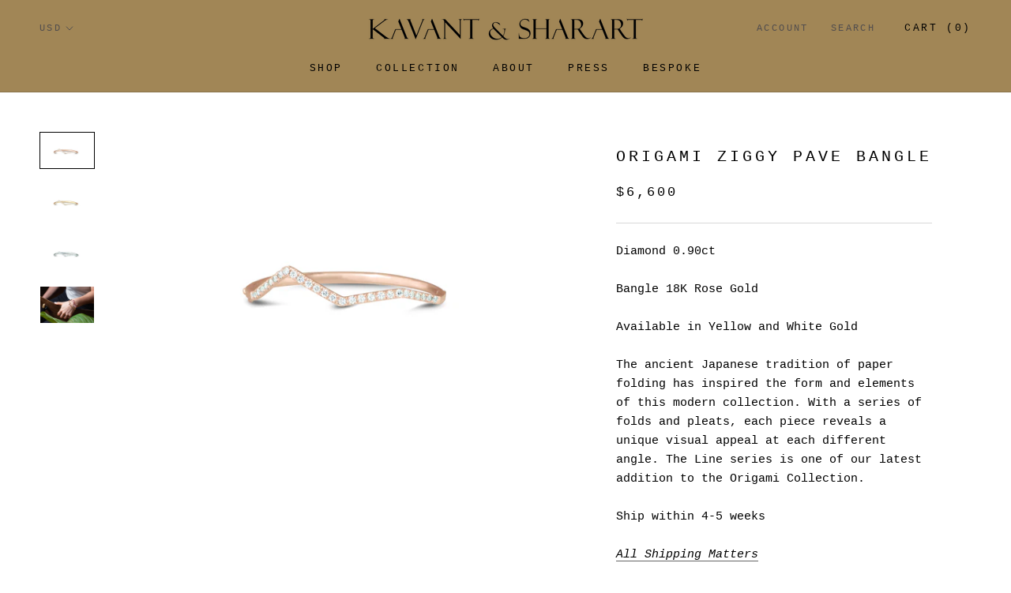

--- FILE ---
content_type: text/html; charset=utf-8
request_url: https://www.kavantandsharart.com/products/origami-ziggy-pave-bangle-5
body_size: 24828
content:
<!doctype html>

<html class="no-js" lang="en">
  <head>
    <meta charset="utf-8"> 
    <meta http-equiv="X-UA-Compatible" content="IE=edge,chrome=1">
    <meta name="viewport" content="width=device-width, initial-scale=1.0, height=device-height, minimum-scale=1.0, user-scalable=0">
    <meta name="theme-color" content="">

    <title>
      Origami Ziggy Pave Bangle &ndash; kavantandsharart
    </title><meta name="description" content="Diamond 0.90ct  Bangle 18K Rose Gold  Available in Yellow and White Gold The ancient Japanese tradition of paper folding has inspired the form and elements of this modern collection. With a series of folds and pleats, each piece reveals a unique visual appeal at each different angle. The Line series is one of our lates"><link rel="canonical" href="https://www.kavantandsharart.com/products/origami-ziggy-pave-bangle-5"><link rel="shortcut icon" href="//www.kavantandsharart.com/cdn/shop/files/KS_Logo_-_Final_1_2081cd08-69e5-4a99-adb8-0f2c23dc8211_32x32.jpg?v=1614341189" type="image/png"><meta property="og:type" content="product">
  <meta property="og:title" content="Origami Ziggy Pave Bangle"><meta property="og:image" content="http://www.kavantandsharart.com/cdn/shop/products/ori-iamond-rd-dia_76ca43c8-5cca-4a05-b8cf-b72d66526e9c_grande.jpg?v=1529901967">
    <meta property="og:image:secure_url" content="https://www.kavantandsharart.com/cdn/shop/products/ori-iamond-rd-dia_76ca43c8-5cca-4a05-b8cf-b72d66526e9c_grande.jpg?v=1529901967"><meta property="og:image" content="http://www.kavantandsharart.com/cdn/shop/products/ori-iamond-yg-dia_06364c81-78cc-40ea-89c5-145388a7c02c_grande.jpg?v=1529901967">
    <meta property="og:image:secure_url" content="https://www.kavantandsharart.com/cdn/shop/products/ori-iamond-yg-dia_06364c81-78cc-40ea-89c5-145388a7c02c_grande.jpg?v=1529901967"><meta property="og:image" content="http://www.kavantandsharart.com/cdn/shop/products/ori-iamond-wg-dia_123d5b1b-a418-48a0-ac36-d7c63564ee40_grande.jpg?v=1529901967">
    <meta property="og:image:secure_url" content="https://www.kavantandsharart.com/cdn/shop/products/ori-iamond-wg-dia_123d5b1b-a418-48a0-ac36-d7c63564ee40_grande.jpg?v=1529901967"><meta property="product:price:amount" content="6,600.00">
  <meta property="product:price:currency" content="USD"><meta property="og:description" content="Diamond 0.90ct  Bangle 18K Rose Gold  Available in Yellow and White Gold The ancient Japanese tradition of paper folding has inspired the form and elements of this modern collection. With a series of folds and pleats, each piece reveals a unique visual appeal at each different angle. The Line series is one of our lates"><meta property="og:url" content="https://www.kavantandsharart.com/products/origami-ziggy-pave-bangle-5">
<meta property="og:site_name" content="kavantandsharart"><meta name="twitter:card" content="summary"><meta name="twitter:title" content="Origami Ziggy Pave Bangle">
  <meta name="twitter:description" content="Diamond 0.90ct 
Bangle 18K Rose Gold 
Available in Yellow and White Gold
The ancient Japanese tradition of paper folding has inspired the form and elements of this modern collection. With a series of folds and pleats, each piece reveals a unique visual appeal at each different angle. The Line series is one of our latest addition to the Origami Collection. 
Ship within 4-5 weeks
All Shipping Matters">
  <meta name="twitter:image" content="https://www.kavantandsharart.com/cdn/shop/products/ori-iamond-rd-dia_76ca43c8-5cca-4a05-b8cf-b72d66526e9c_600x600_crop_center.jpg?v=1529901967">

    <script>window.performance && window.performance.mark && window.performance.mark('shopify.content_for_header.start');</script><meta name="google-site-verification" content="TUjIWZ3pc0rwBM27ALvcnlv9CfJahr6PC8U66krpQaE">
<meta id="shopify-digital-wallet" name="shopify-digital-wallet" content="/17180099/digital_wallets/dialog">
<meta name="shopify-checkout-api-token" content="8457b8c96a29ff26c25b081dfa003758">
<meta id="in-context-paypal-metadata" data-shop-id="17180099" data-venmo-supported="false" data-environment="production" data-locale="en_US" data-paypal-v4="true" data-currency="USD">
<link rel="alternate" hreflang="x-default" href="https://www.kavantandsharart.com/products/origami-ziggy-pave-bangle-5">
<link rel="alternate" hreflang="en" href="https://www.kavantandsharart.com/products/origami-ziggy-pave-bangle-5">
<link rel="alternate" hreflang="en-GB" href="https://www.kavantandsharart.com/en-gb/products/origami-ziggy-pave-bangle-5">
<link rel="alternate" type="application/json+oembed" href="https://www.kavantandsharart.com/products/origami-ziggy-pave-bangle-5.oembed">
<script async="async" src="/checkouts/internal/preloads.js?locale=en-US"></script>
<script id="shopify-features" type="application/json">{"accessToken":"8457b8c96a29ff26c25b081dfa003758","betas":["rich-media-storefront-analytics"],"domain":"www.kavantandsharart.com","predictiveSearch":true,"shopId":17180099,"locale":"en"}</script>
<script>var Shopify = Shopify || {};
Shopify.shop = "kavantandsharart.myshopify.com";
Shopify.locale = "en";
Shopify.currency = {"active":"USD","rate":"1.0"};
Shopify.country = "US";
Shopify.theme = {"name":"Prestige","id":10979639319,"schema_name":"Prestige","schema_version":"3.3.4","theme_store_id":855,"role":"main"};
Shopify.theme.handle = "null";
Shopify.theme.style = {"id":null,"handle":null};
Shopify.cdnHost = "www.kavantandsharart.com/cdn";
Shopify.routes = Shopify.routes || {};
Shopify.routes.root = "/";</script>
<script type="module">!function(o){(o.Shopify=o.Shopify||{}).modules=!0}(window);</script>
<script>!function(o){function n(){var o=[];function n(){o.push(Array.prototype.slice.apply(arguments))}return n.q=o,n}var t=o.Shopify=o.Shopify||{};t.loadFeatures=n(),t.autoloadFeatures=n()}(window);</script>
<script id="shop-js-analytics" type="application/json">{"pageType":"product"}</script>
<script defer="defer" async type="module" src="//www.kavantandsharart.com/cdn/shopifycloud/shop-js/modules/v2/client.init-shop-cart-sync_BT-GjEfc.en.esm.js"></script>
<script defer="defer" async type="module" src="//www.kavantandsharart.com/cdn/shopifycloud/shop-js/modules/v2/chunk.common_D58fp_Oc.esm.js"></script>
<script defer="defer" async type="module" src="//www.kavantandsharart.com/cdn/shopifycloud/shop-js/modules/v2/chunk.modal_xMitdFEc.esm.js"></script>
<script type="module">
  await import("//www.kavantandsharart.com/cdn/shopifycloud/shop-js/modules/v2/client.init-shop-cart-sync_BT-GjEfc.en.esm.js");
await import("//www.kavantandsharart.com/cdn/shopifycloud/shop-js/modules/v2/chunk.common_D58fp_Oc.esm.js");
await import("//www.kavantandsharart.com/cdn/shopifycloud/shop-js/modules/v2/chunk.modal_xMitdFEc.esm.js");

  window.Shopify.SignInWithShop?.initShopCartSync?.({"fedCMEnabled":true,"windoidEnabled":true});

</script>
<script>(function() {
  var isLoaded = false;
  function asyncLoad() {
    if (isLoaded) return;
    isLoaded = true;
    var urls = ["https:\/\/assets1.adroll.com\/shopify\/latest\/j\/shopify_rolling_bootstrap_v2.js?adroll_adv_id=JQFLDKILZFFYPAB357SYDP\u0026adroll_pix_id=QHPQMCNJSNCBZODQHBR3MX\u0026shop=kavantandsharart.myshopify.com"];
    for (var i = 0; i < urls.length; i++) {
      var s = document.createElement('script');
      s.type = 'text/javascript';
      s.async = true;
      s.src = urls[i];
      var x = document.getElementsByTagName('script')[0];
      x.parentNode.insertBefore(s, x);
    }
  };
  if(window.attachEvent) {
    window.attachEvent('onload', asyncLoad);
  } else {
    window.addEventListener('load', asyncLoad, false);
  }
})();</script>
<script id="__st">var __st={"a":17180099,"offset":-28800,"reqid":"18eebc95-b7f3-46fb-9d4b-af1f38e34a09-1769142633","pageurl":"www.kavantandsharart.com\/products\/origami-ziggy-pave-bangle-5","u":"4261b2751de0","p":"product","rtyp":"product","rid":1348093902871};</script>
<script>window.ShopifyPaypalV4VisibilityTracking = true;</script>
<script id="captcha-bootstrap">!function(){'use strict';const t='contact',e='account',n='new_comment',o=[[t,t],['blogs',n],['comments',n],[t,'customer']],c=[[e,'customer_login'],[e,'guest_login'],[e,'recover_customer_password'],[e,'create_customer']],r=t=>t.map((([t,e])=>`form[action*='/${t}']:not([data-nocaptcha='true']) input[name='form_type'][value='${e}']`)).join(','),a=t=>()=>t?[...document.querySelectorAll(t)].map((t=>t.form)):[];function s(){const t=[...o],e=r(t);return a(e)}const i='password',u='form_key',d=['recaptcha-v3-token','g-recaptcha-response','h-captcha-response',i],f=()=>{try{return window.sessionStorage}catch{return}},m='__shopify_v',_=t=>t.elements[u];function p(t,e,n=!1){try{const o=window.sessionStorage,c=JSON.parse(o.getItem(e)),{data:r}=function(t){const{data:e,action:n}=t;return t[m]||n?{data:e,action:n}:{data:t,action:n}}(c);for(const[e,n]of Object.entries(r))t.elements[e]&&(t.elements[e].value=n);n&&o.removeItem(e)}catch(o){console.error('form repopulation failed',{error:o})}}const l='form_type',E='cptcha';function T(t){t.dataset[E]=!0}const w=window,h=w.document,L='Shopify',v='ce_forms',y='captcha';let A=!1;((t,e)=>{const n=(g='f06e6c50-85a8-45c8-87d0-21a2b65856fe',I='https://cdn.shopify.com/shopifycloud/storefront-forms-hcaptcha/ce_storefront_forms_captcha_hcaptcha.v1.5.2.iife.js',D={infoText:'Protected by hCaptcha',privacyText:'Privacy',termsText:'Terms'},(t,e,n)=>{const o=w[L][v],c=o.bindForm;if(c)return c(t,g,e,D).then(n);var r;o.q.push([[t,g,e,D],n]),r=I,A||(h.body.append(Object.assign(h.createElement('script'),{id:'captcha-provider',async:!0,src:r})),A=!0)});var g,I,D;w[L]=w[L]||{},w[L][v]=w[L][v]||{},w[L][v].q=[],w[L][y]=w[L][y]||{},w[L][y].protect=function(t,e){n(t,void 0,e),T(t)},Object.freeze(w[L][y]),function(t,e,n,w,h,L){const[v,y,A,g]=function(t,e,n){const i=e?o:[],u=t?c:[],d=[...i,...u],f=r(d),m=r(i),_=r(d.filter((([t,e])=>n.includes(e))));return[a(f),a(m),a(_),s()]}(w,h,L),I=t=>{const e=t.target;return e instanceof HTMLFormElement?e:e&&e.form},D=t=>v().includes(t);t.addEventListener('submit',(t=>{const e=I(t);if(!e)return;const n=D(e)&&!e.dataset.hcaptchaBound&&!e.dataset.recaptchaBound,o=_(e),c=g().includes(e)&&(!o||!o.value);(n||c)&&t.preventDefault(),c&&!n&&(function(t){try{if(!f())return;!function(t){const e=f();if(!e)return;const n=_(t);if(!n)return;const o=n.value;o&&e.removeItem(o)}(t);const e=Array.from(Array(32),(()=>Math.random().toString(36)[2])).join('');!function(t,e){_(t)||t.append(Object.assign(document.createElement('input'),{type:'hidden',name:u})),t.elements[u].value=e}(t,e),function(t,e){const n=f();if(!n)return;const o=[...t.querySelectorAll(`input[type='${i}']`)].map((({name:t})=>t)),c=[...d,...o],r={};for(const[a,s]of new FormData(t).entries())c.includes(a)||(r[a]=s);n.setItem(e,JSON.stringify({[m]:1,action:t.action,data:r}))}(t,e)}catch(e){console.error('failed to persist form',e)}}(e),e.submit())}));const S=(t,e)=>{t&&!t.dataset[E]&&(n(t,e.some((e=>e===t))),T(t))};for(const o of['focusin','change'])t.addEventListener(o,(t=>{const e=I(t);D(e)&&S(e,y())}));const B=e.get('form_key'),M=e.get(l),P=B&&M;t.addEventListener('DOMContentLoaded',(()=>{const t=y();if(P)for(const e of t)e.elements[l].value===M&&p(e,B);[...new Set([...A(),...v().filter((t=>'true'===t.dataset.shopifyCaptcha))])].forEach((e=>S(e,t)))}))}(h,new URLSearchParams(w.location.search),n,t,e,['guest_login'])})(!0,!0)}();</script>
<script integrity="sha256-4kQ18oKyAcykRKYeNunJcIwy7WH5gtpwJnB7kiuLZ1E=" data-source-attribution="shopify.loadfeatures" defer="defer" src="//www.kavantandsharart.com/cdn/shopifycloud/storefront/assets/storefront/load_feature-a0a9edcb.js" crossorigin="anonymous"></script>
<script data-source-attribution="shopify.dynamic_checkout.dynamic.init">var Shopify=Shopify||{};Shopify.PaymentButton=Shopify.PaymentButton||{isStorefrontPortableWallets:!0,init:function(){window.Shopify.PaymentButton.init=function(){};var t=document.createElement("script");t.src="https://www.kavantandsharart.com/cdn/shopifycloud/portable-wallets/latest/portable-wallets.en.js",t.type="module",document.head.appendChild(t)}};
</script>
<script data-source-attribution="shopify.dynamic_checkout.buyer_consent">
  function portableWalletsHideBuyerConsent(e){var t=document.getElementById("shopify-buyer-consent"),n=document.getElementById("shopify-subscription-policy-button");t&&n&&(t.classList.add("hidden"),t.setAttribute("aria-hidden","true"),n.removeEventListener("click",e))}function portableWalletsShowBuyerConsent(e){var t=document.getElementById("shopify-buyer-consent"),n=document.getElementById("shopify-subscription-policy-button");t&&n&&(t.classList.remove("hidden"),t.removeAttribute("aria-hidden"),n.addEventListener("click",e))}window.Shopify?.PaymentButton&&(window.Shopify.PaymentButton.hideBuyerConsent=portableWalletsHideBuyerConsent,window.Shopify.PaymentButton.showBuyerConsent=portableWalletsShowBuyerConsent);
</script>
<script>
  function portableWalletsCleanup(e){e&&e.src&&console.error("Failed to load portable wallets script "+e.src);var t=document.querySelectorAll("shopify-accelerated-checkout .shopify-payment-button__skeleton, shopify-accelerated-checkout-cart .wallet-cart-button__skeleton"),e=document.getElementById("shopify-buyer-consent");for(let e=0;e<t.length;e++)t[e].remove();e&&e.remove()}function portableWalletsNotLoadedAsModule(e){e instanceof ErrorEvent&&"string"==typeof e.message&&e.message.includes("import.meta")&&"string"==typeof e.filename&&e.filename.includes("portable-wallets")&&(window.removeEventListener("error",portableWalletsNotLoadedAsModule),window.Shopify.PaymentButton.failedToLoad=e,"loading"===document.readyState?document.addEventListener("DOMContentLoaded",window.Shopify.PaymentButton.init):window.Shopify.PaymentButton.init())}window.addEventListener("error",portableWalletsNotLoadedAsModule);
</script>

<script type="module" src="https://www.kavantandsharart.com/cdn/shopifycloud/portable-wallets/latest/portable-wallets.en.js" onError="portableWalletsCleanup(this)" crossorigin="anonymous"></script>
<script nomodule>
  document.addEventListener("DOMContentLoaded", portableWalletsCleanup);
</script>

<link id="shopify-accelerated-checkout-styles" rel="stylesheet" media="screen" href="https://www.kavantandsharart.com/cdn/shopifycloud/portable-wallets/latest/accelerated-checkout-backwards-compat.css" crossorigin="anonymous">
<style id="shopify-accelerated-checkout-cart">
        #shopify-buyer-consent {
  margin-top: 1em;
  display: inline-block;
  width: 100%;
}

#shopify-buyer-consent.hidden {
  display: none;
}

#shopify-subscription-policy-button {
  background: none;
  border: none;
  padding: 0;
  text-decoration: underline;
  font-size: inherit;
  cursor: pointer;
}

#shopify-subscription-policy-button::before {
  box-shadow: none;
}

      </style>

<script>window.performance && window.performance.mark && window.performance.mark('shopify.content_for_header.end');</script>

    <link rel="stylesheet" href="//www.kavantandsharart.com/cdn/shop/t/34/assets/theme.scss.css?v=134449877658200490261768195121">

    <script>
      // This allows to expose several variables to the global scope, to be used in scripts
      window.theme = {
        template: "product",
        shopCurrency: "USD",
        moneyFormat: "${{amount}}",
        moneyWithCurrencyFormat: "${{amount}} USD",
        currencyConversionEnabled: true,
        currencyConversionMoneyFormat: "money_with_currency_format",
        currencyConversionRoundAmounts: true,
        productImageSize: "tall",
        searchMode: "product,article,page",
        showPageTransition: true,
        showElementStaggering: true,
        showImageZooming: true,
        enableExperimentalResizeObserver: false
      };

      window.languages = {
        cartAddNote: "Add Order Note",
        cartEditNote: "Edit Order Note",
        productImageLoadingError: "This image could not be loaded. Please try to reload the page.",
        productFormAddToCart: "Add to cart",
        productFormUnavailable: "Unavailable",
        productFormSoldOut: "Sold Out",
        shippingEstimatorOneResult: "1 option available:",
        shippingEstimatorMoreResults: "{{count}} options available:",
        shippingEstimatorNoResults: "No shipping could be found"
      };

      window.lazySizesConfig = {
        loadHidden: false,
        hFac: 0.5,
        expFactor: 2,
        ricTimeout: 150,
        lazyClass: 'Image--lazyLoad',
        loadingClass: 'Image--lazyLoading',
        loadedClass: 'Image--lazyLoaded'
      };

      document.documentElement.className = document.documentElement.className.replace('no-js', 'js');
      document.documentElement.style.setProperty('--window-height', window.innerHeight + 'px');

      // We do a quick detection of some features (we could use Modernizr but for so little...)
      (function() {
        document.documentElement.className += ((window.CSS && window.CSS.supports('(position: sticky) or (position: -webkit-sticky)')) ? ' supports-sticky' : ' no-supports-sticky');
        document.documentElement.className += (window.matchMedia('(-moz-touch-enabled: 1), (hover: none)')).matches ? ' no-supports-hover' : ' supports-hover';
      }());

      window.onpageshow = function (event) {
        if (event.persisted) {
          window.location.reload();
        }
      };
    </script>

    <script src="//www.kavantandsharart.com/cdn/shop/t/34/assets/lazysizes.min.js?v=174358363404432586981548048838" async></script>

    
      <script src="//cdn.shopify.com/s/javascripts/currencies.js" defer></script>
    
<script src="https://polyfill-fastly.net/v3/polyfill.min.js?unknown=polyfill&features=fetch,Element.prototype.closest,Element.prototype.remove,Element.prototype.classList,Array.prototype.includes,Array.prototype.fill,Object.assign,CustomEvent,IntersectionObserver,IntersectionObserverEntry" defer></script>
    <script src="//www.kavantandsharart.com/cdn/shop/t/34/assets/libs.min.js?v=88466822118989791001548048838" defer></script>
    <script src="//www.kavantandsharart.com/cdn/shop/t/34/assets/theme.min.js?v=103722550634446726791548048839" defer></script>
    <script src="//www.kavantandsharart.com/cdn/shop/t/34/assets/custom.js?v=8814717088703906631548048838" defer></script>

    
  <script type="application/ld+json">
  {
    "@context": "http://schema.org",
    "@type": "Product",
    "offers": {
      "@type": "Offer",
      "availability":"https://schema.org/InStock",
      "price": "6,600.00",
      "priceCurrency": "USD",
      "url": "https://www.kavantandsharart.com/products/origami-ziggy-pave-bangle-5"
    },
    "brand": "kavantandsharart",
    "name": "Origami Ziggy Pave Bangle",
    "description": "Diamond 0.90ct \nBangle 18K Rose Gold \nAvailable in Yellow and White Gold\nThe ancient Japanese tradition of paper folding has inspired the form and elements of this modern collection. With a series of folds and pleats, each piece reveals a unique visual appeal at each different angle. The Line series is one of our latest addition to the Origami Collection. \nShip within 4-5 weeks\nAll Shipping Matters",
    "category": "Bracelets",
    "url": "https://www.kavantandsharart.com/products/origami-ziggy-pave-bangle-5",
    "image": {
      "@type": "ImageObject",
      "url": "https://www.kavantandsharart.com/cdn/shop/products/ori-iamond-rd-dia_76ca43c8-5cca-4a05-b8cf-b72d66526e9c_1024x1024.jpg?v=1529901967",
      "image": "https://www.kavantandsharart.com/cdn/shop/products/ori-iamond-rd-dia_76ca43c8-5cca-4a05-b8cf-b72d66526e9c_1024x1024.jpg?v=1529901967",
      "name": "diamond ziggy pave bangle in rose gold",
      "width": 1024,
      "height": 1024
    }
  }
  </script>

  <script src="https://cdn.shopify.com/extensions/60de0b98-b80e-45e9-8a6a-3109ed7982d8/forms-2296/assets/shopify-forms-loader.js" type="text/javascript" defer="defer"></script>
<link href="https://monorail-edge.shopifysvc.com" rel="dns-prefetch">
<script>(function(){if ("sendBeacon" in navigator && "performance" in window) {try {var session_token_from_headers = performance.getEntriesByType('navigation')[0].serverTiming.find(x => x.name == '_s').description;} catch {var session_token_from_headers = undefined;}var session_cookie_matches = document.cookie.match(/_shopify_s=([^;]*)/);var session_token_from_cookie = session_cookie_matches && session_cookie_matches.length === 2 ? session_cookie_matches[1] : "";var session_token = session_token_from_headers || session_token_from_cookie || "";function handle_abandonment_event(e) {var entries = performance.getEntries().filter(function(entry) {return /monorail-edge.shopifysvc.com/.test(entry.name);});if (!window.abandonment_tracked && entries.length === 0) {window.abandonment_tracked = true;var currentMs = Date.now();var navigation_start = performance.timing.navigationStart;var payload = {shop_id: 17180099,url: window.location.href,navigation_start,duration: currentMs - navigation_start,session_token,page_type: "product"};window.navigator.sendBeacon("https://monorail-edge.shopifysvc.com/v1/produce", JSON.stringify({schema_id: "online_store_buyer_site_abandonment/1.1",payload: payload,metadata: {event_created_at_ms: currentMs,event_sent_at_ms: currentMs}}));}}window.addEventListener('pagehide', handle_abandonment_event);}}());</script>
<script id="web-pixels-manager-setup">(function e(e,d,r,n,o){if(void 0===o&&(o={}),!Boolean(null===(a=null===(i=window.Shopify)||void 0===i?void 0:i.analytics)||void 0===a?void 0:a.replayQueue)){var i,a;window.Shopify=window.Shopify||{};var t=window.Shopify;t.analytics=t.analytics||{};var s=t.analytics;s.replayQueue=[],s.publish=function(e,d,r){return s.replayQueue.push([e,d,r]),!0};try{self.performance.mark("wpm:start")}catch(e){}var l=function(){var e={modern:/Edge?\/(1{2}[4-9]|1[2-9]\d|[2-9]\d{2}|\d{4,})\.\d+(\.\d+|)|Firefox\/(1{2}[4-9]|1[2-9]\d|[2-9]\d{2}|\d{4,})\.\d+(\.\d+|)|Chrom(ium|e)\/(9{2}|\d{3,})\.\d+(\.\d+|)|(Maci|X1{2}).+ Version\/(15\.\d+|(1[6-9]|[2-9]\d|\d{3,})\.\d+)([,.]\d+|)( \(\w+\)|)( Mobile\/\w+|) Safari\/|Chrome.+OPR\/(9{2}|\d{3,})\.\d+\.\d+|(CPU[ +]OS|iPhone[ +]OS|CPU[ +]iPhone|CPU IPhone OS|CPU iPad OS)[ +]+(15[._]\d+|(1[6-9]|[2-9]\d|\d{3,})[._]\d+)([._]\d+|)|Android:?[ /-](13[3-9]|1[4-9]\d|[2-9]\d{2}|\d{4,})(\.\d+|)(\.\d+|)|Android.+Firefox\/(13[5-9]|1[4-9]\d|[2-9]\d{2}|\d{4,})\.\d+(\.\d+|)|Android.+Chrom(ium|e)\/(13[3-9]|1[4-9]\d|[2-9]\d{2}|\d{4,})\.\d+(\.\d+|)|SamsungBrowser\/([2-9]\d|\d{3,})\.\d+/,legacy:/Edge?\/(1[6-9]|[2-9]\d|\d{3,})\.\d+(\.\d+|)|Firefox\/(5[4-9]|[6-9]\d|\d{3,})\.\d+(\.\d+|)|Chrom(ium|e)\/(5[1-9]|[6-9]\d|\d{3,})\.\d+(\.\d+|)([\d.]+$|.*Safari\/(?![\d.]+ Edge\/[\d.]+$))|(Maci|X1{2}).+ Version\/(10\.\d+|(1[1-9]|[2-9]\d|\d{3,})\.\d+)([,.]\d+|)( \(\w+\)|)( Mobile\/\w+|) Safari\/|Chrome.+OPR\/(3[89]|[4-9]\d|\d{3,})\.\d+\.\d+|(CPU[ +]OS|iPhone[ +]OS|CPU[ +]iPhone|CPU IPhone OS|CPU iPad OS)[ +]+(10[._]\d+|(1[1-9]|[2-9]\d|\d{3,})[._]\d+)([._]\d+|)|Android:?[ /-](13[3-9]|1[4-9]\d|[2-9]\d{2}|\d{4,})(\.\d+|)(\.\d+|)|Mobile Safari.+OPR\/([89]\d|\d{3,})\.\d+\.\d+|Android.+Firefox\/(13[5-9]|1[4-9]\d|[2-9]\d{2}|\d{4,})\.\d+(\.\d+|)|Android.+Chrom(ium|e)\/(13[3-9]|1[4-9]\d|[2-9]\d{2}|\d{4,})\.\d+(\.\d+|)|Android.+(UC? ?Browser|UCWEB|U3)[ /]?(15\.([5-9]|\d{2,})|(1[6-9]|[2-9]\d|\d{3,})\.\d+)\.\d+|SamsungBrowser\/(5\.\d+|([6-9]|\d{2,})\.\d+)|Android.+MQ{2}Browser\/(14(\.(9|\d{2,})|)|(1[5-9]|[2-9]\d|\d{3,})(\.\d+|))(\.\d+|)|K[Aa][Ii]OS\/(3\.\d+|([4-9]|\d{2,})\.\d+)(\.\d+|)/},d=e.modern,r=e.legacy,n=navigator.userAgent;return n.match(d)?"modern":n.match(r)?"legacy":"unknown"}(),u="modern"===l?"modern":"legacy",c=(null!=n?n:{modern:"",legacy:""})[u],f=function(e){return[e.baseUrl,"/wpm","/b",e.hashVersion,"modern"===e.buildTarget?"m":"l",".js"].join("")}({baseUrl:d,hashVersion:r,buildTarget:u}),m=function(e){var d=e.version,r=e.bundleTarget,n=e.surface,o=e.pageUrl,i=e.monorailEndpoint;return{emit:function(e){var a=e.status,t=e.errorMsg,s=(new Date).getTime(),l=JSON.stringify({metadata:{event_sent_at_ms:s},events:[{schema_id:"web_pixels_manager_load/3.1",payload:{version:d,bundle_target:r,page_url:o,status:a,surface:n,error_msg:t},metadata:{event_created_at_ms:s}}]});if(!i)return console&&console.warn&&console.warn("[Web Pixels Manager] No Monorail endpoint provided, skipping logging."),!1;try{return self.navigator.sendBeacon.bind(self.navigator)(i,l)}catch(e){}var u=new XMLHttpRequest;try{return u.open("POST",i,!0),u.setRequestHeader("Content-Type","text/plain"),u.send(l),!0}catch(e){return console&&console.warn&&console.warn("[Web Pixels Manager] Got an unhandled error while logging to Monorail."),!1}}}}({version:r,bundleTarget:l,surface:e.surface,pageUrl:self.location.href,monorailEndpoint:e.monorailEndpoint});try{o.browserTarget=l,function(e){var d=e.src,r=e.async,n=void 0===r||r,o=e.onload,i=e.onerror,a=e.sri,t=e.scriptDataAttributes,s=void 0===t?{}:t,l=document.createElement("script"),u=document.querySelector("head"),c=document.querySelector("body");if(l.async=n,l.src=d,a&&(l.integrity=a,l.crossOrigin="anonymous"),s)for(var f in s)if(Object.prototype.hasOwnProperty.call(s,f))try{l.dataset[f]=s[f]}catch(e){}if(o&&l.addEventListener("load",o),i&&l.addEventListener("error",i),u)u.appendChild(l);else{if(!c)throw new Error("Did not find a head or body element to append the script");c.appendChild(l)}}({src:f,async:!0,onload:function(){if(!function(){var e,d;return Boolean(null===(d=null===(e=window.Shopify)||void 0===e?void 0:e.analytics)||void 0===d?void 0:d.initialized)}()){var d=window.webPixelsManager.init(e)||void 0;if(d){var r=window.Shopify.analytics;r.replayQueue.forEach((function(e){var r=e[0],n=e[1],o=e[2];d.publishCustomEvent(r,n,o)})),r.replayQueue=[],r.publish=d.publishCustomEvent,r.visitor=d.visitor,r.initialized=!0}}},onerror:function(){return m.emit({status:"failed",errorMsg:"".concat(f," has failed to load")})},sri:function(e){var d=/^sha384-[A-Za-z0-9+/=]+$/;return"string"==typeof e&&d.test(e)}(c)?c:"",scriptDataAttributes:o}),m.emit({status:"loading"})}catch(e){m.emit({status:"failed",errorMsg:(null==e?void 0:e.message)||"Unknown error"})}}})({shopId: 17180099,storefrontBaseUrl: "https://www.kavantandsharart.com",extensionsBaseUrl: "https://extensions.shopifycdn.com/cdn/shopifycloud/web-pixels-manager",monorailEndpoint: "https://monorail-edge.shopifysvc.com/unstable/produce_batch",surface: "storefront-renderer",enabledBetaFlags: ["2dca8a86"],webPixelsConfigList: [{"id":"392036419","configuration":"{\"config\":\"{\\\"pixel_id\\\":\\\"AW-367887472\\\",\\\"target_country\\\":\\\"US\\\",\\\"gtag_events\\\":[{\\\"type\\\":\\\"begin_checkout\\\",\\\"action_label\\\":\\\"AW-367887472\\\/TZqYCLXMiZMCEPCItq8B\\\"},{\\\"type\\\":\\\"search\\\",\\\"action_label\\\":\\\"AW-367887472\\\/cv29CLjMiZMCEPCItq8B\\\"},{\\\"type\\\":\\\"view_item\\\",\\\"action_label\\\":[\\\"AW-367887472\\\/eiMeCK_MiZMCEPCItq8B\\\",\\\"MC-JFE2Y1DY3D\\\"]},{\\\"type\\\":\\\"purchase\\\",\\\"action_label\\\":[\\\"AW-367887472\\\/6sRaCKzMiZMCEPCItq8B\\\",\\\"MC-JFE2Y1DY3D\\\"]},{\\\"type\\\":\\\"page_view\\\",\\\"action_label\\\":[\\\"AW-367887472\\\/GncwCO3IiZMCEPCItq8B\\\",\\\"MC-JFE2Y1DY3D\\\"]},{\\\"type\\\":\\\"add_payment_info\\\",\\\"action_label\\\":\\\"AW-367887472\\\/ryKOCPLNiZMCEPCItq8B\\\"},{\\\"type\\\":\\\"add_to_cart\\\",\\\"action_label\\\":\\\"AW-367887472\\\/My-HCLLMiZMCEPCItq8B\\\"}],\\\"enable_monitoring_mode\\\":false}\"}","eventPayloadVersion":"v1","runtimeContext":"OPEN","scriptVersion":"b2a88bafab3e21179ed38636efcd8a93","type":"APP","apiClientId":1780363,"privacyPurposes":[],"dataSharingAdjustments":{"protectedCustomerApprovalScopes":["read_customer_address","read_customer_email","read_customer_name","read_customer_personal_data","read_customer_phone"]}},{"id":"178946115","configuration":"{\"pixel_id\":\"546920089199860\",\"pixel_type\":\"facebook_pixel\",\"metaapp_system_user_token\":\"-\"}","eventPayloadVersion":"v1","runtimeContext":"OPEN","scriptVersion":"ca16bc87fe92b6042fbaa3acc2fbdaa6","type":"APP","apiClientId":2329312,"privacyPurposes":["ANALYTICS","MARKETING","SALE_OF_DATA"],"dataSharingAdjustments":{"protectedCustomerApprovalScopes":["read_customer_address","read_customer_email","read_customer_name","read_customer_personal_data","read_customer_phone"]}},{"id":"97321027","eventPayloadVersion":"v1","runtimeContext":"LAX","scriptVersion":"1","type":"CUSTOM","privacyPurposes":["ANALYTICS"],"name":"Google Analytics tag (migrated)"},{"id":"shopify-app-pixel","configuration":"{}","eventPayloadVersion":"v1","runtimeContext":"STRICT","scriptVersion":"0450","apiClientId":"shopify-pixel","type":"APP","privacyPurposes":["ANALYTICS","MARKETING"]},{"id":"shopify-custom-pixel","eventPayloadVersion":"v1","runtimeContext":"LAX","scriptVersion":"0450","apiClientId":"shopify-pixel","type":"CUSTOM","privacyPurposes":["ANALYTICS","MARKETING"]}],isMerchantRequest: false,initData: {"shop":{"name":"kavantandsharart","paymentSettings":{"currencyCode":"USD"},"myshopifyDomain":"kavantandsharart.myshopify.com","countryCode":"TH","storefrontUrl":"https:\/\/www.kavantandsharart.com"},"customer":null,"cart":null,"checkout":null,"productVariants":[{"price":{"amount":6600.0,"currencyCode":"USD"},"product":{"title":"Origami Ziggy Pave Bangle","vendor":"kavantandsharart","id":"1348093902871","untranslatedTitle":"Origami Ziggy Pave Bangle","url":"\/products\/origami-ziggy-pave-bangle-5","type":"Bracelets"},"id":"12302805925911","image":{"src":"\/\/www.kavantandsharart.com\/cdn\/shop\/products\/ori-iamond-rd-dia_76ca43c8-5cca-4a05-b8cf-b72d66526e9c.jpg?v=1529901967"},"sku":"","title":"Small 5.5-6.0inches","untranslatedTitle":"Small 5.5-6.0inches"},{"price":{"amount":6600.0,"currencyCode":"USD"},"product":{"title":"Origami Ziggy Pave Bangle","vendor":"kavantandsharart","id":"1348093902871","untranslatedTitle":"Origami Ziggy Pave Bangle","url":"\/products\/origami-ziggy-pave-bangle-5","type":"Bracelets"},"id":"12302805958679","image":{"src":"\/\/www.kavantandsharart.com\/cdn\/shop\/products\/ori-iamond-rd-dia_76ca43c8-5cca-4a05-b8cf-b72d66526e9c.jpg?v=1529901967"},"sku":"","title":"Medium 6.0-6.5inches","untranslatedTitle":"Medium 6.0-6.5inches"},{"price":{"amount":6900.0,"currencyCode":"USD"},"product":{"title":"Origami Ziggy Pave Bangle","vendor":"kavantandsharart","id":"1348093902871","untranslatedTitle":"Origami Ziggy Pave Bangle","url":"\/products\/origami-ziggy-pave-bangle-5","type":"Bracelets"},"id":"12302805991447","image":{"src":"\/\/www.kavantandsharart.com\/cdn\/shop\/products\/ori-iamond-rd-dia_76ca43c8-5cca-4a05-b8cf-b72d66526e9c.jpg?v=1529901967"},"sku":"","title":"Large6.5-7.0inches","untranslatedTitle":"Large6.5-7.0inches"}],"purchasingCompany":null},},"https://www.kavantandsharart.com/cdn","fcfee988w5aeb613cpc8e4bc33m6693e112",{"modern":"","legacy":""},{"shopId":"17180099","storefrontBaseUrl":"https:\/\/www.kavantandsharart.com","extensionBaseUrl":"https:\/\/extensions.shopifycdn.com\/cdn\/shopifycloud\/web-pixels-manager","surface":"storefront-renderer","enabledBetaFlags":"[\"2dca8a86\"]","isMerchantRequest":"false","hashVersion":"fcfee988w5aeb613cpc8e4bc33m6693e112","publish":"custom","events":"[[\"page_viewed\",{}],[\"product_viewed\",{\"productVariant\":{\"price\":{\"amount\":6600.0,\"currencyCode\":\"USD\"},\"product\":{\"title\":\"Origami Ziggy Pave Bangle\",\"vendor\":\"kavantandsharart\",\"id\":\"1348093902871\",\"untranslatedTitle\":\"Origami Ziggy Pave Bangle\",\"url\":\"\/products\/origami-ziggy-pave-bangle-5\",\"type\":\"Bracelets\"},\"id\":\"12302805925911\",\"image\":{\"src\":\"\/\/www.kavantandsharart.com\/cdn\/shop\/products\/ori-iamond-rd-dia_76ca43c8-5cca-4a05-b8cf-b72d66526e9c.jpg?v=1529901967\"},\"sku\":\"\",\"title\":\"Small 5.5-6.0inches\",\"untranslatedTitle\":\"Small 5.5-6.0inches\"}}]]"});</script><script>
  window.ShopifyAnalytics = window.ShopifyAnalytics || {};
  window.ShopifyAnalytics.meta = window.ShopifyAnalytics.meta || {};
  window.ShopifyAnalytics.meta.currency = 'USD';
  var meta = {"product":{"id":1348093902871,"gid":"gid:\/\/shopify\/Product\/1348093902871","vendor":"kavantandsharart","type":"Bracelets","handle":"origami-ziggy-pave-bangle-5","variants":[{"id":12302805925911,"price":660000,"name":"Origami Ziggy Pave Bangle - Small 5.5-6.0inches","public_title":"Small 5.5-6.0inches","sku":""},{"id":12302805958679,"price":660000,"name":"Origami Ziggy Pave Bangle - Medium 6.0-6.5inches","public_title":"Medium 6.0-6.5inches","sku":""},{"id":12302805991447,"price":690000,"name":"Origami Ziggy Pave Bangle - Large6.5-7.0inches","public_title":"Large6.5-7.0inches","sku":""}],"remote":false},"page":{"pageType":"product","resourceType":"product","resourceId":1348093902871,"requestId":"18eebc95-b7f3-46fb-9d4b-af1f38e34a09-1769142633"}};
  for (var attr in meta) {
    window.ShopifyAnalytics.meta[attr] = meta[attr];
  }
</script>
<script class="analytics">
  (function () {
    var customDocumentWrite = function(content) {
      var jquery = null;

      if (window.jQuery) {
        jquery = window.jQuery;
      } else if (window.Checkout && window.Checkout.$) {
        jquery = window.Checkout.$;
      }

      if (jquery) {
        jquery('body').append(content);
      }
    };

    var hasLoggedConversion = function(token) {
      if (token) {
        return document.cookie.indexOf('loggedConversion=' + token) !== -1;
      }
      return false;
    }

    var setCookieIfConversion = function(token) {
      if (token) {
        var twoMonthsFromNow = new Date(Date.now());
        twoMonthsFromNow.setMonth(twoMonthsFromNow.getMonth() + 2);

        document.cookie = 'loggedConversion=' + token + '; expires=' + twoMonthsFromNow;
      }
    }

    var trekkie = window.ShopifyAnalytics.lib = window.trekkie = window.trekkie || [];
    if (trekkie.integrations) {
      return;
    }
    trekkie.methods = [
      'identify',
      'page',
      'ready',
      'track',
      'trackForm',
      'trackLink'
    ];
    trekkie.factory = function(method) {
      return function() {
        var args = Array.prototype.slice.call(arguments);
        args.unshift(method);
        trekkie.push(args);
        return trekkie;
      };
    };
    for (var i = 0; i < trekkie.methods.length; i++) {
      var key = trekkie.methods[i];
      trekkie[key] = trekkie.factory(key);
    }
    trekkie.load = function(config) {
      trekkie.config = config || {};
      trekkie.config.initialDocumentCookie = document.cookie;
      var first = document.getElementsByTagName('script')[0];
      var script = document.createElement('script');
      script.type = 'text/javascript';
      script.onerror = function(e) {
        var scriptFallback = document.createElement('script');
        scriptFallback.type = 'text/javascript';
        scriptFallback.onerror = function(error) {
                var Monorail = {
      produce: function produce(monorailDomain, schemaId, payload) {
        var currentMs = new Date().getTime();
        var event = {
          schema_id: schemaId,
          payload: payload,
          metadata: {
            event_created_at_ms: currentMs,
            event_sent_at_ms: currentMs
          }
        };
        return Monorail.sendRequest("https://" + monorailDomain + "/v1/produce", JSON.stringify(event));
      },
      sendRequest: function sendRequest(endpointUrl, payload) {
        // Try the sendBeacon API
        if (window && window.navigator && typeof window.navigator.sendBeacon === 'function' && typeof window.Blob === 'function' && !Monorail.isIos12()) {
          var blobData = new window.Blob([payload], {
            type: 'text/plain'
          });

          if (window.navigator.sendBeacon(endpointUrl, blobData)) {
            return true;
          } // sendBeacon was not successful

        } // XHR beacon

        var xhr = new XMLHttpRequest();

        try {
          xhr.open('POST', endpointUrl);
          xhr.setRequestHeader('Content-Type', 'text/plain');
          xhr.send(payload);
        } catch (e) {
          console.log(e);
        }

        return false;
      },
      isIos12: function isIos12() {
        return window.navigator.userAgent.lastIndexOf('iPhone; CPU iPhone OS 12_') !== -1 || window.navigator.userAgent.lastIndexOf('iPad; CPU OS 12_') !== -1;
      }
    };
    Monorail.produce('monorail-edge.shopifysvc.com',
      'trekkie_storefront_load_errors/1.1',
      {shop_id: 17180099,
      theme_id: 10979639319,
      app_name: "storefront",
      context_url: window.location.href,
      source_url: "//www.kavantandsharart.com/cdn/s/trekkie.storefront.8d95595f799fbf7e1d32231b9a28fd43b70c67d3.min.js"});

        };
        scriptFallback.async = true;
        scriptFallback.src = '//www.kavantandsharart.com/cdn/s/trekkie.storefront.8d95595f799fbf7e1d32231b9a28fd43b70c67d3.min.js';
        first.parentNode.insertBefore(scriptFallback, first);
      };
      script.async = true;
      script.src = '//www.kavantandsharart.com/cdn/s/trekkie.storefront.8d95595f799fbf7e1d32231b9a28fd43b70c67d3.min.js';
      first.parentNode.insertBefore(script, first);
    };
    trekkie.load(
      {"Trekkie":{"appName":"storefront","development":false,"defaultAttributes":{"shopId":17180099,"isMerchantRequest":null,"themeId":10979639319,"themeCityHash":"8588959042999207680","contentLanguage":"en","currency":"USD","eventMetadataId":"2088da4d-63c2-47b4-9226-0116cdfc0452"},"isServerSideCookieWritingEnabled":true,"monorailRegion":"shop_domain","enabledBetaFlags":["65f19447"]},"Session Attribution":{},"S2S":{"facebookCapiEnabled":false,"source":"trekkie-storefront-renderer","apiClientId":580111}}
    );

    var loaded = false;
    trekkie.ready(function() {
      if (loaded) return;
      loaded = true;

      window.ShopifyAnalytics.lib = window.trekkie;

      var originalDocumentWrite = document.write;
      document.write = customDocumentWrite;
      try { window.ShopifyAnalytics.merchantGoogleAnalytics.call(this); } catch(error) {};
      document.write = originalDocumentWrite;

      window.ShopifyAnalytics.lib.page(null,{"pageType":"product","resourceType":"product","resourceId":1348093902871,"requestId":"18eebc95-b7f3-46fb-9d4b-af1f38e34a09-1769142633","shopifyEmitted":true});

      var match = window.location.pathname.match(/checkouts\/(.+)\/(thank_you|post_purchase)/)
      var token = match? match[1]: undefined;
      if (!hasLoggedConversion(token)) {
        setCookieIfConversion(token);
        window.ShopifyAnalytics.lib.track("Viewed Product",{"currency":"USD","variantId":12302805925911,"productId":1348093902871,"productGid":"gid:\/\/shopify\/Product\/1348093902871","name":"Origami Ziggy Pave Bangle - Small 5.5-6.0inches","price":"6600.00","sku":"","brand":"kavantandsharart","variant":"Small 5.5-6.0inches","category":"Bracelets","nonInteraction":true,"remote":false},undefined,undefined,{"shopifyEmitted":true});
      window.ShopifyAnalytics.lib.track("monorail:\/\/trekkie_storefront_viewed_product\/1.1",{"currency":"USD","variantId":12302805925911,"productId":1348093902871,"productGid":"gid:\/\/shopify\/Product\/1348093902871","name":"Origami Ziggy Pave Bangle - Small 5.5-6.0inches","price":"6600.00","sku":"","brand":"kavantandsharart","variant":"Small 5.5-6.0inches","category":"Bracelets","nonInteraction":true,"remote":false,"referer":"https:\/\/www.kavantandsharart.com\/products\/origami-ziggy-pave-bangle-5"});
      }
    });


        var eventsListenerScript = document.createElement('script');
        eventsListenerScript.async = true;
        eventsListenerScript.src = "//www.kavantandsharart.com/cdn/shopifycloud/storefront/assets/shop_events_listener-3da45d37.js";
        document.getElementsByTagName('head')[0].appendChild(eventsListenerScript);

})();</script>
  <script>
  if (!window.ga || (window.ga && typeof window.ga !== 'function')) {
    window.ga = function ga() {
      (window.ga.q = window.ga.q || []).push(arguments);
      if (window.Shopify && window.Shopify.analytics && typeof window.Shopify.analytics.publish === 'function') {
        window.Shopify.analytics.publish("ga_stub_called", {}, {sendTo: "google_osp_migration"});
      }
      console.error("Shopify's Google Analytics stub called with:", Array.from(arguments), "\nSee https://help.shopify.com/manual/promoting-marketing/pixels/pixel-migration#google for more information.");
    };
    if (window.Shopify && window.Shopify.analytics && typeof window.Shopify.analytics.publish === 'function') {
      window.Shopify.analytics.publish("ga_stub_initialized", {}, {sendTo: "google_osp_migration"});
    }
  }
</script>
<script
  defer
  src="https://www.kavantandsharart.com/cdn/shopifycloud/perf-kit/shopify-perf-kit-3.0.4.min.js"
  data-application="storefront-renderer"
  data-shop-id="17180099"
  data-render-region="gcp-us-central1"
  data-page-type="product"
  data-theme-instance-id="10979639319"
  data-theme-name="Prestige"
  data-theme-version="3.3.4"
  data-monorail-region="shop_domain"
  data-resource-timing-sampling-rate="10"
  data-shs="true"
  data-shs-beacon="true"
  data-shs-export-with-fetch="true"
  data-shs-logs-sample-rate="1"
  data-shs-beacon-endpoint="https://www.kavantandsharart.com/api/collect"
></script>
</head>

  <body class="prestige--v3  template-product">
    <a class="PageSkipLink u-visually-hidden" href="#main">Skip to content</a>
    <span class="LoadingBar"></span>
    <div class="PageOverlay"></div>
    <div class="PageTransition"></div>

    <div id="shopify-section-popup" class="shopify-section"></div>
    <div id="shopify-section-sidebar-menu" class="shopify-section"><section id="sidebar-menu" class="SidebarMenu Drawer Drawer--small Drawer--fromLeft" aria-hidden="true" data-section-id="sidebar-menu" data-section-type="sidebar-menu">
    <header class="Drawer__Header" data-drawer-animated-left>
      <button class="Drawer__Close Icon-Wrapper--clickable" data-action="close-drawer" data-drawer-id="sidebar-menu" aria-label="Close navigation"><svg class="Icon Icon--close" role="presentation" viewBox="0 0 16 14">
      <path d="M15 0L1 14m14 0L1 0" stroke="currentColor" fill="none" fill-rule="evenodd"></path>
    </svg></button>
    </header>

    <div class="Drawer__Content">
      <div class="Drawer__Main" data-drawer-animated-left data-scrollable>
        <div class="Drawer__Container">
          <nav class="SidebarMenu__Nav SidebarMenu__Nav--primary" aria-label="Sidebar navigation"><div class="Collapsible"><button class="Collapsible__Button Heading u-h6" data-action="toggle-collapsible" aria-expanded="false">Shop<span class="Collapsible__Plus"></span>
                  </button>

                  <div class="Collapsible__Inner">
                    <div class="Collapsible__Content"><div class="Collapsible"><a href="/collections/all-rings" class="Collapsible__Button Heading Text--subdued Link Link--primary u-h7">Rings</a></div><div class="Collapsible"><a href="/collections/all-earrings" class="Collapsible__Button Heading Text--subdued Link Link--primary u-h7">EARRINGS</a></div><div class="Collapsible"><a href="/collections/necklace-pendant" class="Collapsible__Button Heading Text--subdued Link Link--primary u-h7">Necklaces</a></div><div class="Collapsible"><a href="/collections/bracelets" class="Collapsible__Button Heading Text--subdued Link Link--primary u-h7">Bracelets</a></div></div>
                  </div></div><div class="Collapsible"><button class="Collapsible__Button Heading u-h6" data-action="toggle-collapsible" aria-expanded="false">COLLECTION<span class="Collapsible__Plus"></span>
                  </button>

                  <div class="Collapsible__Inner">
                    <div class="Collapsible__Content"><div class="Collapsible"><a href="/collections/twist-kaleidoscope" class="Collapsible__Button Heading Text--subdued Link Link--primary u-h7">Kaleidoscope</a></div><div class="Collapsible"><a href="/collections/mingle-collection" class="Collapsible__Button Heading Text--subdued Link Link--primary u-h7">Mingle</a></div><div class="Collapsible"><a href="/collections/twist-reflection" class="Collapsible__Button Heading Text--subdued Link Link--primary u-h7">Twist Reflection</a></div><div class="Collapsible"><a href="/collections/talay" class="Collapsible__Button Heading Text--subdued Link Link--primary u-h7">Talay</a></div><div class="Collapsible"><a href="/collections/the-twist" class="Collapsible__Button Heading Text--subdued Link Link--primary u-h7">The Twist</a></div><div class="Collapsible"><a href="/collections/agamo" class="Collapsible__Button Heading Text--subdued Link Link--primary u-h7">Agamo</a></div><div class="Collapsible"><a href="/collections/origami-link" class="Collapsible__Button Heading Text--subdued Link Link--primary u-h7">Origami Link</a></div><div class="Collapsible"><a href="/collections/origami" class="Collapsible__Button Heading Text--subdued Link Link--primary u-h7">Origami</a></div><div class="Collapsible"><a href="/collections/geoart" class="Collapsible__Button Heading Text--subdued Link Link--primary u-h7">GeoArt</a></div><div class="Collapsible"><a href="/collections/talisman" class="Collapsible__Button Heading Text--subdued Link Link--primary u-h7">Talisman</a></div><div class="Collapsible"><a href="/collections/le-phoenix-1" class="Collapsible__Button Heading Text--subdued Link Link--primary u-h7">Le Phoenix</a></div></div>
                  </div></div><div class="Collapsible"><button class="Collapsible__Button Heading u-h6" data-action="toggle-collapsible" aria-expanded="false">About<span class="Collapsible__Plus"></span>
                  </button>

                  <div class="Collapsible__Inner">
                    <div class="Collapsible__Content"><div class="Collapsible"><a href="/pages/about-us" class="Collapsible__Button Heading Text--subdued Link Link--primary u-h7">About Us</a></div><div class="Collapsible"><a href="/pages/contact" class="Collapsible__Button Heading Text--subdued Link Link--primary u-h7">Contact</a></div></div>
                  </div></div><div class="Collapsible"><button class="Collapsible__Button Heading u-h6" data-action="toggle-collapsible" aria-expanded="false">Press<span class="Collapsible__Plus"></span>
                  </button>

                  <div class="Collapsible__Inner">
                    <div class="Collapsible__Content"><div class="Collapsible"><a href="/blogs/celebrity" class="Collapsible__Button Heading Text--subdued Link Link--primary u-h7">Celebrity</a></div><div class="Collapsible"><a href="/blogs/news" class="Collapsible__Button Heading Text--subdued Link Link--primary u-h7">Editorial</a></div></div>
                  </div></div><div class="Collapsible"><a href="/pages/bespoke-fine-jewelry" class="Collapsible__Button Heading Link Link--primary u-h6">Bespoke</a></div></nav><nav class="SidebarMenu__Nav SidebarMenu__Nav--secondary">
            <ul class="Linklist Linklist--spacingLoose"><li class="Linklist__Item">
                  <a href="/account/login" class="Text--subdued Link Link--primary">Account</a>
                </li><li class="Linklist__Item">
                <a href="/search" class="Text--subdued Link Link--primary" data-action="open-modal" aria-controls="Search">Search</a>
              </li>
            </ul>
          </nav>
        </div>
      </div><aside class="Drawer__Footer" data-drawer-animated-bottom><div class="SidebarMenu__CurrencySelector">
              <div class="Select Select--transparent">
                <select class="CurrencySelector__Select" title="Currency selector"><option value="USD" selected="selected">USD</option><option value="CAD">CAD</option><option value="THB">THB</option><option value="EUR">EUR</option><option value="SGD">SGD</option><option value="GBP">GBP</option><option value="CNY">CNY</option><option value="HKD">HKD</option></select><svg class="Icon Icon--select-arrow" role="presentation" viewBox="0 0 19 12">
      <polyline fill="none" stroke="currentColor" points="17 2 9.5 10 2 2" fill-rule="evenodd" stroke-width="2" stroke-linecap="square"></polyline>
    </svg></div>
            </div><ul class="SidebarMenu__Social HorizontalList HorizontalList--spacingFill">
    <li class="HorizontalList__Item">
      <a href="https://www.facebook.com/kavantandsharart" class="Link Link--primary" target="_blank" rel="noopener" aria-label="Facebook">
        <span class="Icon-Wrapper--clickable"><svg class="Icon Icon--facebook" viewBox="0 0 9 17">
      <path d="M5.842 17V9.246h2.653l.398-3.023h-3.05v-1.93c0-.874.246-1.47 1.526-1.47H9V.118C8.718.082 7.75 0 6.623 0 4.27 0 2.66 1.408 2.66 3.994v2.23H0v3.022h2.66V17h3.182z"></path>
    </svg></span>
      </a>
    </li>

    
<li class="HorizontalList__Item">
      <a href="https://www.instagram.com/kavantsharart/" class="Link Link--primary" target="_blank" rel="noopener" aria-label="Instagram">
        <span class="Icon-Wrapper--clickable"><svg class="Icon Icon--instagram" role="presentation" viewBox="0 0 32 32">
      <path d="M15.994 2.886c4.273 0 4.775.019 6.464.095 1.562.07 2.406.33 2.971.552.749.292 1.283.635 1.841 1.194s.908 1.092 1.194 1.841c.216.565.483 1.41.552 2.971.076 1.689.095 2.19.095 6.464s-.019 4.775-.095 6.464c-.07 1.562-.33 2.406-.552 2.971-.292.749-.635 1.283-1.194 1.841s-1.092.908-1.841 1.194c-.565.216-1.41.483-2.971.552-1.689.076-2.19.095-6.464.095s-4.775-.019-6.464-.095c-1.562-.07-2.406-.33-2.971-.552-.749-.292-1.283-.635-1.841-1.194s-.908-1.092-1.194-1.841c-.216-.565-.483-1.41-.552-2.971-.076-1.689-.095-2.19-.095-6.464s.019-4.775.095-6.464c.07-1.562.33-2.406.552-2.971.292-.749.635-1.283 1.194-1.841s1.092-.908 1.841-1.194c.565-.216 1.41-.483 2.971-.552 1.689-.083 2.19-.095 6.464-.095zm0-2.883c-4.343 0-4.889.019-6.597.095-1.702.076-2.864.349-3.879.743-1.054.406-1.943.959-2.832 1.848S1.251 4.473.838 5.521C.444 6.537.171 7.699.095 9.407.019 11.109 0 11.655 0 15.997s.019 4.889.095 6.597c.076 1.702.349 2.864.743 3.886.406 1.054.959 1.943 1.848 2.832s1.784 1.435 2.832 1.848c1.016.394 2.178.667 3.886.743s2.248.095 6.597.095 4.889-.019 6.597-.095c1.702-.076 2.864-.349 3.886-.743 1.054-.406 1.943-.959 2.832-1.848s1.435-1.784 1.848-2.832c.394-1.016.667-2.178.743-3.886s.095-2.248.095-6.597-.019-4.889-.095-6.597c-.076-1.702-.349-2.864-.743-3.886-.406-1.054-.959-1.943-1.848-2.832S27.532 1.247 26.484.834C25.468.44 24.306.167 22.598.091c-1.714-.07-2.26-.089-6.603-.089zm0 7.778c-4.533 0-8.216 3.676-8.216 8.216s3.683 8.216 8.216 8.216 8.216-3.683 8.216-8.216-3.683-8.216-8.216-8.216zm0 13.549c-2.946 0-5.333-2.387-5.333-5.333s2.387-5.333 5.333-5.333 5.333 2.387 5.333 5.333-2.387 5.333-5.333 5.333zM26.451 7.457c0 1.059-.858 1.917-1.917 1.917s-1.917-.858-1.917-1.917c0-1.059.858-1.917 1.917-1.917s1.917.858 1.917 1.917z"></path>
    </svg></span>
      </a>
    </li>

    

  </ul>

</aside></div>
</section>

</div>
<div id="sidebar-cart" class="Drawer Drawer--fromRight" aria-hidden="true" data-section-id="cart" data-section-type="cart" data-section-settings='{
  "type": "drawer",
  "itemCount": 0,
  "drawer": true,
  "hasShippingEstimator": false
}'>
  <div class="Drawer__Header Drawer__Header--bordered Drawer__Container">
      <span class="Drawer__Title Heading u-h4">Cart</span>

      <button class="Drawer__Close Icon-Wrapper--clickable" data-action="close-drawer" data-drawer-id="sidebar-cart" aria-label="Close cart"><svg class="Icon Icon--close" role="presentation" viewBox="0 0 16 14">
      <path d="M15 0L1 14m14 0L1 0" stroke="currentColor" fill="none" fill-rule="evenodd"></path>
    </svg></button>
  </div>

  <form class="Cart Drawer__Content" action="/cart" method="POST" novalidate>
    <div class="Drawer__Main" data-scrollable><p class="Cart__Empty Heading u-h5">Your cart is empty</p></div></form>
</div>
<div class="PageContainer">
      <div id="shopify-section-announcement" class="shopify-section"></div>
      <div id="shopify-section-header" class="shopify-section shopify-section--header"><header id="section-header"
        class="Header Header--center Header--initialized "
        data-section-id="header"
        data-section-type="header"
        data-section-settings='{
  "navigationStyle": "center",
  "hasTransparentHeader": false,
  "isSticky": false
}'
        role="banner">
  <div class="Header__Wrapper">
    <div class="Header__FlexItem Header__FlexItem--fill">
      <button class="Header__Icon Icon-Wrapper Icon-Wrapper--clickable hidden-desk" aria-expanded="false" data-action="open-drawer" data-drawer-id="sidebar-menu" aria-label="Open navigation">
        <span class="hidden-tablet-and-up"><svg class="Icon Icon--nav" role="presentation" viewBox="0 0 20 14">
      <path d="M0 14v-1h20v1H0zm0-7.5h20v1H0v-1zM0 0h20v1H0V0z" fill="currentColor"></path>
    </svg></span>
        <span class="hidden-phone"><svg class="Icon Icon--nav-desktop" role="presentation" viewBox="0 0 24 16">
      <path d="M0 15.985v-2h24v2H0zm0-9h24v2H0v-2zm0-7h24v2H0v-2z" fill="currentColor"></path>
    </svg></span>
      </button><nav class="Header__MainNav hidden-pocket hidden-lap" aria-label="Main navigation">
          <ul class="HorizontalList HorizontalList--spacingExtraLoose"><li class="HorizontalList__Item " aria-haspopup="true">
                <a href="/" class="Heading u-h6">Shop<span class="Header__LinkSpacer">Shop</span></a><div class="MegaMenu  " aria-hidden="true" >
                      <div class="MegaMenu__Inner"><div class="MegaMenu__Item MegaMenu__Item--fit">
                            <a href="/collections/all-rings" class="MegaMenu__Title Heading Text--subdued u-h7">Rings</a></div><div class="MegaMenu__Item MegaMenu__Item--fit">
                            <a href="/collections/all-earrings" class="MegaMenu__Title Heading Text--subdued u-h7">EARRINGS</a></div><div class="MegaMenu__Item MegaMenu__Item--fit">
                            <a href="/collections/necklace-pendant" class="MegaMenu__Title Heading Text--subdued u-h7">Necklaces</a></div><div class="MegaMenu__Item MegaMenu__Item--fit">
                            <a href="/collections/bracelets" class="MegaMenu__Title Heading Text--subdued u-h7">Bracelets</a></div><div class="MegaMenu__Item" style="width: 660px; min-width: 425px;"><div class="MegaMenu__Push MegaMenu__Push--shrink"><a class="MegaMenu__PushLink" href="/collections/mingle-rings"><div class="MegaMenu__PushImageWrapper AspectRatio" style="background: url(//www.kavantandsharart.com/cdn/shop/files/DSC4099-ring-mingle_copy_1x1.jpg?v=1754982526); max-width: 370px; --aspect-ratio: 0.7678571428571429">
                                  <img class="Image--lazyLoad Image--fadeIn"
                                       data-src="//www.kavantandsharart.com/cdn/shop/files/DSC4099-ring-mingle_copy_370x230@2x.jpg?v=1754982526"
                                       alt="">

                                  <span class="Image__Loader"></span>
                                </div><p class="MegaMenu__PushHeading Heading u-h6">Mingle Rings</p></a></div><div class="MegaMenu__Push MegaMenu__Push--shrink"><a class="MegaMenu__PushLink" href="/collections/talay-rings"><div class="MegaMenu__PushImageWrapper AspectRatio" style="background: url(//www.kavantandsharart.com/cdn/shop/files/DSC4099-ring_1x1.jpg?v=1754035809); max-width: 370px; --aspect-ratio: 0.7678571428571429">
                                  <img class="Image--lazyLoad Image--fadeIn"
                                       data-src="//www.kavantandsharart.com/cdn/shop/files/DSC4099-ring_370x230@2x.jpg?v=1754035809"
                                       alt="">

                                  <span class="Image__Loader"></span>
                                </div><p class="MegaMenu__PushSubHeading Heading Text--subdued u-h7">Talay Rings</p></a></div></div></div>
                    </div></li><li class="HorizontalList__Item " aria-haspopup="true">
                <a href="/collections" class="Heading u-h6">COLLECTION</a><div class="DropdownMenu" aria-hidden="true">
                    <ul class="Linklist"><li class="Linklist__Item" >
                          <a href="/collections/twist-kaleidoscope" class="Link Link--secondary">Kaleidoscope </a></li><li class="Linklist__Item" >
                          <a href="/collections/mingle-collection" class="Link Link--secondary">Mingle </a></li><li class="Linklist__Item" >
                          <a href="/collections/twist-reflection" class="Link Link--secondary">Twist Reflection </a></li><li class="Linklist__Item" >
                          <a href="/collections/talay" class="Link Link--secondary">Talay </a></li><li class="Linklist__Item" >
                          <a href="/collections/the-twist" class="Link Link--secondary">The Twist </a></li><li class="Linklist__Item" >
                          <a href="/collections/agamo" class="Link Link--secondary">Agamo </a></li><li class="Linklist__Item" >
                          <a href="/collections/origami-link" class="Link Link--secondary">Origami Link </a></li><li class="Linklist__Item" >
                          <a href="/collections/origami" class="Link Link--secondary">Origami </a></li><li class="Linklist__Item" >
                          <a href="/collections/geoart" class="Link Link--secondary">GeoArt </a></li><li class="Linklist__Item" >
                          <a href="/collections/talisman" class="Link Link--secondary">Talisman </a></li><li class="Linklist__Item" >
                          <a href="/collections/le-phoenix-1" class="Link Link--secondary">Le Phoenix </a></li></ul>
                  </div></li><li class="HorizontalList__Item " aria-haspopup="true">
                <a href="/pages/about-us" class="Heading u-h6">About<span class="Header__LinkSpacer">About</span></a><div class="MegaMenu MegaMenu--spacingEvenly " aria-hidden="true" >
                      <div class="MegaMenu__Inner"><div class="MegaMenu__Item MegaMenu__Item--fit">
                            <a href="/pages/about-us" class="MegaMenu__Title Heading Text--subdued u-h7">About Us</a></div><div class="MegaMenu__Item MegaMenu__Item--fit">
                            <a href="/pages/contact" class="MegaMenu__Title Heading Text--subdued u-h7">Contact</a></div></div>
                    </div></li><li class="HorizontalList__Item " aria-haspopup="true">
                <a href="/blogs/celebrity" class="Heading u-h6">Press<span class="Header__LinkSpacer">Press</span></a><div class="MegaMenu MegaMenu--spacingEvenly " aria-hidden="true" >
                      <div class="MegaMenu__Inner"><div class="MegaMenu__Item MegaMenu__Item--fit">
                            <a href="/blogs/celebrity" class="MegaMenu__Title Heading Text--subdued u-h7">Celebrity</a></div><div class="MegaMenu__Item MegaMenu__Item--fit">
                            <a href="/blogs/news" class="MegaMenu__Title Heading Text--subdued u-h7">Editorial</a></div></div>
                    </div></li><li class="HorizontalList__Item " >
                <a href="/pages/bespoke-fine-jewelry" class="Heading u-h6">Bespoke<span class="Header__LinkSpacer">Bespoke</span></a></li></ul>
        </nav><div class="Header__CurrencySelector Text--subdued Heading Link Link--primary u-h8 hidden-pocket hidden-lap">
      <div class="Select Select--transparent">
        <select class="CurrencySelector__Select u-h8" title="Currency selector"><option value="USD" selected="selected">USD</option><option value="CAD">CAD</option><option value="THB">THB</option><option value="EUR">EUR</option><option value="SGD">SGD</option><option value="GBP">GBP</option><option value="CNY">CNY</option><option value="HKD">HKD</option></select><svg class="Icon Icon--select-arrow" role="presentation" viewBox="0 0 19 12">
      <polyline fill="none" stroke="currentColor" points="17 2 9.5 10 2 2" fill-rule="evenodd" stroke-width="2" stroke-linecap="square"></polyline>
    </svg></div>
    </div></div><div class="Header__FlexItem"><div class="Header__Logo"><a href="/" class="Header__LogoLink"><img class="Header__LogoImage Header__LogoImage--primary"
               src="//www.kavantandsharart.com/cdn/shop/files/2016-kAVANT-SHARART-HIRES_287907a1-c8c3-4b78-93f3-c46b8c8c4cb5_350x.png?v=1614339805"
               srcset="//www.kavantandsharart.com/cdn/shop/files/2016-kAVANT-SHARART-HIRES_287907a1-c8c3-4b78-93f3-c46b8c8c4cb5_350x.png?v=1614339805 1x, //www.kavantandsharart.com/cdn/shop/files/2016-kAVANT-SHARART-HIRES_287907a1-c8c3-4b78-93f3-c46b8c8c4cb5_350x@2x.png?v=1614339805 2x"
               width="350"
               alt="kavantandsharart"></a></div></div>

    <div class="Header__FlexItem Header__FlexItem--fill"><nav class="Header__SecondaryNav">
          <ul class="HorizontalList HorizontalList--spacingLoose hidden-pocket hidden-lap"><li class="HorizontalList__Item">
                <a href="/account/login" class="Heading Link Link--primary Text--subdued u-h8">Account</a>
              </li><li class="HorizontalList__Item">
              <a href="/search" class="Heading Link Link--primary Text--subdued u-h8" data-action="open-modal" aria-controls="Search">Search</a>
            </li>

            <li class="HorizontalList__Item">
              <a href="/cart" class="Heading u-h6" data-action="open-drawer" data-drawer-id="sidebar-cart" aria-label="Open cart">Cart (<span class="Header__CartCount">0</span>)</a>
            </li>
          </ul>
        </nav><a href="/cart" class="Header__Icon Icon-Wrapper Icon-Wrapper--clickable hidden-desk" data-action="open-drawer" data-drawer-id="sidebar-cart" aria-expanded="false" aria-label="Open cart">
        <span class="hidden-tablet-and-up"><svg class="Icon Icon--cart" role="presentation" viewBox="0 0 17 20">
      <path d="M0 20V4.995l1 .006v.015l4-.002V4c0-2.484 1.274-4 3.5-4C10.518 0 12 1.48 12 4v1.012l5-.003v.985H1V19h15V6.005h1V20H0zM11 4.49C11 2.267 10.507 1 8.5 1 6.5 1 6 2.27 6 4.49V5l5-.002V4.49z" fill="currentColor"></path>
    </svg></span>
        <span class="hidden-phone"><svg class="Icon Icon--cart-desktop" role="presentation" viewBox="0 0 19 23">
      <path d="M0 22.985V5.995L2 6v.03l17-.014v16.968H0zm17-15H2v13h15v-13zm-5-2.882c0-2.04-.493-3.203-2.5-3.203-2 0-2.5 1.164-2.5 3.203v.912H5V4.647C5 1.19 7.274 0 9.5 0 11.517 0 14 1.354 14 4.647v1.368h-2v-.912z" fill="currentColor"></path>
    </svg></span>
        <span class="Header__CartDot "></span>
      </a>
    </div>
  </div>
</header>

<style>:root {
      --use-sticky-header: 0;
      --use-unsticky-header: 1;
    }@media screen and (max-width: 640px) {
      .Header__LogoImage {
        max-width: 200px;
      }
    }:root {
      --header-is-not-transparent: 1;
      --header-is-transparent: 0;
    }</style>

<script>
  document.documentElement.style.setProperty('--header-height', document.getElementById('shopify-section-header').offsetHeight + 'px');
</script>

</div>

      <main id="main" role="main">
        <div id="shopify-section-product-template" class="shopify-section shopify-section--bordered"><section class="Product Product--large" data-section-id="product-template" data-section-type="product" data-section-settings='{
  "enableHistoryState": true,
  "templateSuffix": "",
  "showInventoryQuantity": false,
  "stackProductImages": true,
  "showThumbnails": true,
  "inventoryQuantityThreshold": 3,
  "showPriceInButton": false,
  "enableImageZoom": true,
  "showPaymentButton": true,
  "useAjaxCart": true
}'>
  <div class="Product__Wrapper"><div class="Product__Gallery Product__Gallery--stack Product__Gallery--withThumbnails">
        <span id="ProductGallery" class="Anchor"></span><div class="Product__ActionList hidden-lap-and-up">
          <div class="Product__ActionItem hidden-lap-and-up">
          <button class="RoundButton RoundButton--small RoundButton--flat" data-action="open-product-zoom"><svg class="Icon Icon--plus" role="presentation" viewBox="0 0 16 16">
      <g stroke="currentColor" fill="none" fill-rule="evenodd" stroke-linecap="square">
        <path d="M8,1 L8,15"></path>
        <path d="M1,8 L15,8"></path>
      </g>
    </svg></button>
        </div><div class="Product__ActionItem">
          <button class="RoundButton RoundButton--small RoundButton--flat" data-action="toggle-social-share" data-animate-bottom aria-expanded="false">
            <span class="RoundButton__PrimaryState"><svg class="Icon Icon--share" role="presentation" viewBox="0 0 24 24">
      <g stroke="currentColor" fill="none" fill-rule="evenodd" stroke-width="1.5">
        <path d="M8.6,10.2 L15.4,6.8"></path>
        <path d="M8.6,13.7 L15.4,17.1"></path>
        <circle stroke-linecap="square" cx="5" cy="12" r="4"></circle>
        <circle stroke-linecap="square" cx="19" cy="5" r="4"></circle>
        <circle stroke-linecap="square" cx="19" cy="19" r="4"></circle>
      </g>
    </svg></span>
            <span class="RoundButton__SecondaryState"><svg class="Icon Icon--close" role="presentation" viewBox="0 0 16 14">
      <path d="M15 0L1 14m14 0L1 0" stroke="currentColor" fill="none" fill-rule="evenodd"></path>
    </svg></span>
          </button><div class="Product__ShareList" aria-hidden="true">
            <a class="Product__ShareItem" href="https://www.facebook.com/sharer.php?u=https://www.kavantandsharart.com/products/origami-ziggy-pave-bangle-5" target="_blank" rel="noopener"><svg class="Icon Icon--facebook" viewBox="0 0 9 17">
      <path d="M5.842 17V9.246h2.653l.398-3.023h-3.05v-1.93c0-.874.246-1.47 1.526-1.47H9V.118C8.718.082 7.75 0 6.623 0 4.27 0 2.66 1.408 2.66 3.994v2.23H0v3.022h2.66V17h3.182z"></path>
    </svg>Facebook</a>
            <a class="Product__ShareItem" href="https://pinterest.com/pin/create/button/?url=https://www.kavantandsharart.com/products/origami-ziggy-pave-bangle-5&media=https://www.kavantandsharart.com/cdn/shop/products/ori-iamond-rd-dia_76ca43c8-5cca-4a05-b8cf-b72d66526e9c_large.jpg?v=1529901967&description=Diamond%200.90ct%C2%A0%20Bangle%2018K%C2%A0Rose%20Gold%C2%A0%20Available%20in%C2%A0Yellow%20and%20White%20Gold%20The%20ancient%20Japanese%20tradition%20of..." target="_blank" rel="noopener"><svg class="Icon Icon--pinterest" role="presentation" viewBox="0 0 32 32">
      <path d="M16 0q3.25 0 6.208 1.271t5.104 3.417 3.417 5.104T32 16q0 4.333-2.146 8.021t-5.833 5.833T16 32q-2.375 0-4.542-.625 1.208-1.958 1.625-3.458l1.125-4.375q.417.792 1.542 1.396t2.375.604q2.5 0 4.479-1.438t3.063-3.937 1.083-5.625q0-3.708-2.854-6.437t-7.271-2.729q-2.708 0-4.958.917T8.042 8.689t-2.104 3.208-.729 3.479q0 2.167.812 3.792t2.438 2.292q.292.125.5.021t.292-.396q.292-1.042.333-1.292.167-.458-.208-.875-1.083-1.208-1.083-3.125 0-3.167 2.188-5.437t5.729-2.271q3.125 0 4.875 1.708t1.75 4.458q0 2.292-.625 4.229t-1.792 3.104-2.667 1.167q-1.25 0-2.042-.917t-.5-2.167q.167-.583.438-1.5t.458-1.563.354-1.396.167-1.25q0-1.042-.542-1.708t-1.583-.667q-1.292 0-2.167 1.188t-.875 2.979q0 .667.104 1.292t.229.917l.125.292q-1.708 7.417-2.083 8.708-.333 1.583-.25 3.708-4.292-1.917-6.938-5.875T0 16Q0 9.375 4.687 4.688T15.999.001z"></path>
    </svg>Pinterest</a>
            <a class="Product__ShareItem" href="https://twitter.com/share?text=Origami Ziggy Pave Bangle&url=https://www.kavantandsharart.com/products/origami-ziggy-pave-bangle-5" target="_blank" rel="noopener"><svg class="Icon Icon--twitter" role="presentation" viewBox="0 0 32 26">
      <path d="M32 3.077c-1.1748.525-2.4433.8748-3.768 1.031 1.356-.8123 2.3932-2.0995 2.887-3.6305-1.2686.7498-2.6746 1.2997-4.168 1.5934C25.751.796 24.045.0025 22.158.0025c-3.6242 0-6.561 2.937-6.561 6.5612 0 .5124.0562 1.0123.1686 1.4935C10.3104 7.7822 5.474 5.1702 2.237 1.196c-.5624.9687-.8873 2.0997-.8873 3.2994 0 2.2746 1.156 4.2867 2.9182 5.4615-1.075-.0314-2.0872-.3313-2.9745-.8187v.0812c0 3.1806 2.262 5.8363 5.2677 6.4362-.55.15-1.131.2312-1.731.2312-.4248 0-.831-.0438-1.2372-.1188.8374 2.6057 3.262 4.5054 6.13 4.5616-2.2495 1.7622-5.074 2.812-8.1546 2.812-.531 0-1.0498-.0313-1.5684-.0938 2.912 1.8684 6.3613 2.9494 10.0668 2.9494 12.0726 0 18.6776-10.0043 18.6776-18.6776 0-.2874-.0063-.5686-.0188-.8498C30.0066 5.5514 31.119 4.3954 32 3.077z"></path>
    </svg>Twitter</a>
          </div>
        </div>
          </div><div class="Product__SlideshowNav Product__SlideshowNav--thumbnails">
                <div class="Product__SlideshowNavScroller"><a href="#Image3684990812183" data-image-id="3684990812183" class="Product__SlideshowNavImage  AspectRatio is-selected" style="--aspect-ratio: 1.5056179775280898">
                        <img src="//www.kavantandsharart.com/cdn/shop/products/ori-iamond-rd-dia_76ca43c8-5cca-4a05-b8cf-b72d66526e9c_160x.jpg?v=1529901967"></a><a href="#Image3684990779415" data-image-id="3684990779415" class="Product__SlideshowNavImage  AspectRatio " style="--aspect-ratio: 1.5056179775280898">
                        <img src="//www.kavantandsharart.com/cdn/shop/products/ori-iamond-yg-dia_06364c81-78cc-40ea-89c5-145388a7c02c_160x.jpg?v=1529901967"></a><a href="#Image3684990844951" data-image-id="3684990844951" class="Product__SlideshowNavImage  AspectRatio " style="--aspect-ratio: 1.5056179775280898">
                        <img src="//www.kavantandsharart.com/cdn/shop/products/ori-iamond-wg-dia_123d5b1b-a418-48a0-ac36-d7c63564ee40_160x.jpg?v=1529901967"></a><a href="#Image28363442028611" data-image-id="28363442028611" class="Product__SlideshowNavImage  AspectRatio " style="--aspect-ratio: 1.4857142857142858">
                        <img src="//www.kavantandsharart.com/cdn/shop/products/concept1-hand_7d1282f9-c0c6-4dee-8bd0-0a351ebea149_160x.png?v=1624783709"></a></div>
              </div><div class="Product__SlideshowNav Product__SlideshowNav--dots">
                <div class="Product__SlideshowNavScroller"><a href="#Image3684990812183" class="Product__SlideshowNavDot is-selected"></a><a href="#Image3684990779415" class="Product__SlideshowNavDot "></a><a href="#Image3684990844951" class="Product__SlideshowNavDot "></a><a href="#Image28363442028611" class="Product__SlideshowNavDot "></a></div>
              </div><div class="Product__Slideshow Product__Slideshow--zoomable Carousel" data-flickity-config='{
          "prevNextButtons": false,
          "pageDots": true,
          "adaptiveHeight": true,
          "watchCSS": true,
          "dragThreshold": 8,
          "initialIndex": 0,
          "arrowShape": {"x0": 20, "x1": 60, "y1": 40, "x2": 60, "y2": 35, "x3": 25}
        }'>
          <div id="Image3684990812183" class="Product__SlideItem Product__SlideItem--image Carousel__Cell is-selected"
             
             data-image-position-ignoring-video="0"
             data-image-position="0"
             data-image-id="3684990812183">
          <div class="AspectRatio AspectRatio--withFallback" style="padding-bottom: 66.4179104477612%; --aspect-ratio: 1.5056179775280898;">
            

            <img class="Image--lazyLoad Image--fadeIn"
                 src="//www.kavantandsharart.com/cdn/shop/products/ori-iamond-rd-dia_76ca43c8-5cca-4a05-b8cf-b72d66526e9c_250x.jpg?v=1529901967"
                 data-src="//www.kavantandsharart.com/cdn/shop/products/ori-iamond-rd-dia_76ca43c8-5cca-4a05-b8cf-b72d66526e9c_{width}x.jpg?v=1529901967"
                 data-widths="[200,400,600,700,800,900,1000,1200,1400,1600]"
                 data-sizes="auto"
                 data-expand="-100"
                 alt="diamond ziggy pave bangle in rose gold"
                 data-max-width="4288"
                 data-max-height="2848"
                 data-original-src="//www.kavantandsharart.com/cdn/shop/products/ori-iamond-rd-dia_76ca43c8-5cca-4a05-b8cf-b72d66526e9c.jpg?v=1529901967">

            <span class="Image__Loader"></span><noscript>
              <img src="//www.kavantandsharart.com/cdn/shop/products/ori-iamond-rd-dia_76ca43c8-5cca-4a05-b8cf-b72d66526e9c_800x.jpg?v=1529901967" alt="diamond ziggy pave bangle in rose gold">
            </noscript>
          </div>
        </div><div id="Image3684990779415" class="Product__SlideItem Product__SlideItem--image Carousel__Cell "
             
             data-image-position-ignoring-video="1"
             data-image-position="1"
             data-image-id="3684990779415">
          <div class="AspectRatio AspectRatio--withFallback" style="padding-bottom: 66.4179104477612%; --aspect-ratio: 1.5056179775280898;">
            

            <img class="Image--lazyLoad Image--fadeIn"
                 
                 data-src="//www.kavantandsharart.com/cdn/shop/products/ori-iamond-yg-dia_06364c81-78cc-40ea-89c5-145388a7c02c_{width}x.jpg?v=1529901967"
                 data-widths="[200,400,600,700,800,900,1000,1200,1400,1600]"
                 data-sizes="auto"
                 data-expand="-100"
                 alt="Origami Ziggy Pave Bangle"
                 data-max-width="4288"
                 data-max-height="2848"
                 data-original-src="//www.kavantandsharart.com/cdn/shop/products/ori-iamond-yg-dia_06364c81-78cc-40ea-89c5-145388a7c02c.jpg?v=1529901967">

            <span class="Image__Loader"></span><noscript>
              <img src="//www.kavantandsharart.com/cdn/shop/products/ori-iamond-yg-dia_06364c81-78cc-40ea-89c5-145388a7c02c_800x.jpg?v=1529901967" alt="Origami Ziggy Pave Bangle">
            </noscript>
          </div>
        </div><div id="Image3684990844951" class="Product__SlideItem Product__SlideItem--image Carousel__Cell "
             
             data-image-position-ignoring-video="2"
             data-image-position="2"
             data-image-id="3684990844951">
          <div class="AspectRatio AspectRatio--withFallback" style="padding-bottom: 66.4179104477612%; --aspect-ratio: 1.5056179775280898;">
            

            <img class="Image--lazyLoad Image--fadeIn"
                 
                 data-src="//www.kavantandsharart.com/cdn/shop/products/ori-iamond-wg-dia_123d5b1b-a418-48a0-ac36-d7c63564ee40_{width}x.jpg?v=1529901967"
                 data-widths="[200,400,600,700,800,900,1000,1200,1400,1600]"
                 data-sizes="auto"
                 data-expand="-100"
                 alt="Origami Ziggy Pave Bangle"
                 data-max-width="4288"
                 data-max-height="2848"
                 data-original-src="//www.kavantandsharart.com/cdn/shop/products/ori-iamond-wg-dia_123d5b1b-a418-48a0-ac36-d7c63564ee40.jpg?v=1529901967">

            <span class="Image__Loader"></span><noscript>
              <img src="//www.kavantandsharart.com/cdn/shop/products/ori-iamond-wg-dia_123d5b1b-a418-48a0-ac36-d7c63564ee40_800x.jpg?v=1529901967" alt="Origami Ziggy Pave Bangle">
            </noscript>
          </div>
        </div><div id="Image28363442028611" class="Product__SlideItem Product__SlideItem--image Carousel__Cell "
             
             data-image-position-ignoring-video="3"
             data-image-position="3"
             data-image-id="28363442028611">
          <div class="AspectRatio AspectRatio--withFallback" style="padding-bottom: 67.3076923076923%; --aspect-ratio: 1.4857142857142858;">
            

            <img class="Image--lazyLoad Image--fadeIn"
                 
                 data-src="//www.kavantandsharart.com/cdn/shop/products/concept1-hand_7d1282f9-c0c6-4dee-8bd0-0a351ebea149_{width}x.png?v=1624783709"
                 data-widths="[200,400,600,700,800,900,1000,1200,1400]"
                 data-sizes="auto"
                 data-expand="-100"
                 alt="Origami Ziggy Pave Bangle"
                 data-max-width="1560"
                 data-max-height="1050"
                 data-original-src="//www.kavantandsharart.com/cdn/shop/products/concept1-hand_7d1282f9-c0c6-4dee-8bd0-0a351ebea149.png?v=1624783709">

            <span class="Image__Loader"></span><noscript>
              <img src="//www.kavantandsharart.com/cdn/shop/products/concept1-hand_7d1282f9-c0c6-4dee-8bd0-0a351ebea149_800x.png?v=1624783709" alt="Origami Ziggy Pave Bangle">
            </noscript>
          </div>
        </div>
        </div></div><div class="Product__InfoWrapper">
      <div class="Product__Info ">
        <div class="Container"><div class="ProductMeta"><h1 class="ProductMeta__Title Heading u-h2">Origami Ziggy Pave Bangle</h1><div class="ProductMeta__PriceList Heading"><span class="ProductMeta__Price Price Text--subdued u-h4" data-money-convertible>$6,600</span></div><div class="ProductMeta__Description Rte">
      <p>Diamond 0.90ct </p>
<p>Bangle 18K Rose Gold </p>
<p>Available in Yellow and White Gold</p>
<p><span>The ancient Japanese tradition of paper folding has inspired the form and elements of this modern collection. With a series of folds and pleats, each piece reveals a unique visual appeal at each different angle. The Line series is one of our latest addition to the Origami Collection. </span></p>
<p><span>Ship within 4-5 weeks</span></p>
<p><span><em><a href="https://kavantandsharart.myshopify.com/pages/shipping" target="_blank" title="shipping and international shipping matters kavant &amp; sharart" rel="noopener noreferrer">All Shipping Matters</a></em></span></p>
    </div></div><form method="post" action="/cart/add" id="product_form_1348093902871" accept-charset="UTF-8" class="ProductForm" enctype="multipart/form-data"><input type="hidden" name="form_type" value="product" /><input type="hidden" name="utf8" value="✓" /><div class="ProductForm__Variants"><div class="ProductForm__Option "><button type="button" class="ProductForm__Item" aria-expanded="false" aria-controls="popover-1348093902871-product-template-size">
              <span class="ProductForm__OptionName">Size: <span class="ProductForm__SelectedValue">Small 5.5-6.0inches</span></span><svg class="Icon Icon--select-arrow" role="presentation" viewBox="0 0 19 12">
      <polyline fill="none" stroke="currentColor" points="17 2 9.5 10 2 2" fill-rule="evenodd" stroke-width="2" stroke-linecap="square"></polyline>
    </svg></button></div><div class="no-js ProductForm__Option">
        <div class="Select Select--primary"><svg class="Icon Icon--select-arrow" role="presentation" viewBox="0 0 19 12">
      <polyline fill="none" stroke="currentColor" points="17 2 9.5 10 2 2" fill-rule="evenodd" stroke-width="2" stroke-linecap="square"></polyline>
    </svg><select id="product-select-1348093902871" name="id" title="Variant"><option selected="selected"  value="12302805925911" data-sku="">Small 5.5-6.0inches - $6,600.00</option><option  disabled="disabled" value="12302805958679" data-sku="">Medium 6.0-6.5inches - $6,600.00</option><option  disabled="disabled" value="12302805991447" data-sku="">Large6.5-7.0inches - $6,900.00</option></select>
        </div>
      </div><div class="ProductForm__QuantitySelector">
        <div class="QuantitySelector QuantitySelector--large"><span class="QuantitySelector__Button Link Link--secondary" data-action="decrease-quantity"><svg class="Icon Icon--minus" role="presentation" viewBox="0 0 16 2">
      <path d="M1,1 L15,1" stroke="currentColor" fill="none" fill-rule="evenodd" stroke-linecap="square"></path>
    </svg></span>
          <input type="text" class="QuantitySelector__CurrentQuantity" pattern="[0-9]*" name="quantity" value="1">
          <span class="QuantitySelector__Button Link Link--secondary" data-action="increase-quantity"><svg class="Icon Icon--plus" role="presentation" viewBox="0 0 16 16">
      <g stroke="currentColor" fill="none" fill-rule="evenodd" stroke-linecap="square">
        <path d="M8,1 L8,15"></path>
        <path d="M1,8 L15,8"></path>
      </g>
    </svg></span>
        </div>
      </div></div><button type="submit" class="ProductForm__AddToCart Button Button--secondary Button--full" data-action="add-to-cart"><span>Add to cart</span></button><div data-shopify="payment-button" class="shopify-payment-button"> <shopify-accelerated-checkout recommended="{&quot;supports_subs&quot;:false,&quot;supports_def_opts&quot;:false,&quot;name&quot;:&quot;paypal&quot;,&quot;wallet_params&quot;:{&quot;shopId&quot;:17180099,&quot;countryCode&quot;:&quot;TH&quot;,&quot;merchantName&quot;:&quot;kavantandsharart&quot;,&quot;phoneRequired&quot;:true,&quot;companyRequired&quot;:false,&quot;shippingType&quot;:&quot;shipping&quot;,&quot;shopifyPaymentsEnabled&quot;:false,&quot;hasManagedSellingPlanState&quot;:null,&quot;requiresBillingAgreement&quot;:false,&quot;merchantId&quot;:&quot;M3L9RWAYMW93Q&quot;,&quot;sdkUrl&quot;:&quot;https://www.paypal.com/sdk/js?components=buttons\u0026commit=false\u0026currency=USD\u0026locale=en_US\u0026client-id=AfUEYT7nO4BwZQERn9Vym5TbHAG08ptiKa9gm8OARBYgoqiAJIjllRjeIMI4g294KAH1JdTnkzubt1fr\u0026merchant-id=M3L9RWAYMW93Q\u0026intent=authorize&quot;}}" fallback="{&quot;supports_subs&quot;:true,&quot;supports_def_opts&quot;:true,&quot;name&quot;:&quot;buy_it_now&quot;,&quot;wallet_params&quot;:{}}" access-token="8457b8c96a29ff26c25b081dfa003758" buyer-country="US" buyer-locale="en" buyer-currency="USD" variant-params="[{&quot;id&quot;:12302805925911,&quot;requiresShipping&quot;:true},{&quot;id&quot;:12302805958679,&quot;requiresShipping&quot;:true},{&quot;id&quot;:12302805991447,&quot;requiresShipping&quot;:true}]" shop-id="17180099" enabled-flags="[&quot;ae0f5bf6&quot;,&quot;5865c7bd&quot;]" > <div class="shopify-payment-button__button" role="button" disabled aria-hidden="true" style="background-color: transparent; border: none"> <div class="shopify-payment-button__skeleton">&nbsp;</div> </div> <div class="shopify-payment-button__more-options shopify-payment-button__skeleton" role="button" disabled aria-hidden="true">&nbsp;</div> </shopify-accelerated-checkout> <small id="shopify-buyer-consent" class="hidden" aria-hidden="true" data-consent-type="subscription"> This item is a recurring or deferred purchase. By continuing, I agree to the <span id="shopify-subscription-policy-button">cancellation policy</span> and authorize you to charge my payment method at the prices, frequency and dates listed on this page until my order is fulfilled or I cancel, if permitted. </small> </div>
<input type="hidden" name="product-id" value="1348093902871" /><input type="hidden" name="section-id" value="product-template" /></form>

<script type="application/json" data-product-json>
  {
    "product": {"id":1348093902871,"title":"Origami Ziggy Pave Bangle","handle":"origami-ziggy-pave-bangle-5","description":"\u003cp\u003eDiamond 0.90ct \u003c\/p\u003e\n\u003cp\u003eBangle 18K Rose Gold \u003c\/p\u003e\n\u003cp\u003eAvailable in Yellow and White Gold\u003c\/p\u003e\n\u003cp\u003e\u003cspan\u003eThe ancient Japanese tradition of paper folding has inspired the form and elements of this modern collection. With a series of folds and pleats, each piece reveals a unique visual appeal at each different angle. The Line series is one of our latest addition to the Origami Collection. \u003c\/span\u003e\u003c\/p\u003e\n\u003cp\u003e\u003cspan\u003eShip within 4-5 weeks\u003c\/span\u003e\u003c\/p\u003e\n\u003cp\u003e\u003cspan\u003e\u003cem\u003e\u003ca href=\"https:\/\/kavantandsharart.myshopify.com\/pages\/shipping\" target=\"_blank\" title=\"shipping and international shipping matters kavant \u0026amp; sharart\" rel=\"noopener noreferrer\"\u003eAll Shipping Matters\u003c\/a\u003e\u003c\/em\u003e\u003c\/span\u003e\u003c\/p\u003e","published_at":"2017-01-21T23:22:00-08:00","created_at":"2018-06-24T21:45:52-07:00","vendor":"kavantandsharart","type":"Bracelets","tags":["Bangkok","bangle","bracelet","Diamond","Fine Jewelry","Kavant \u0026 Sharart","Origami","rose gold"],"price":660000,"price_min":660000,"price_max":690000,"available":true,"price_varies":true,"compare_at_price":null,"compare_at_price_min":0,"compare_at_price_max":0,"compare_at_price_varies":false,"variants":[{"id":12302805925911,"title":"Small 5.5-6.0inches","option1":"Small 5.5-6.0inches","option2":null,"option3":null,"sku":"","requires_shipping":true,"taxable":true,"featured_image":null,"available":true,"name":"Origami Ziggy Pave Bangle - Small 5.5-6.0inches","public_title":"Small 5.5-6.0inches","options":["Small 5.5-6.0inches"],"price":660000,"weight":0,"compare_at_price":null,"inventory_quantity":1,"inventory_management":"shopify","inventory_policy":"deny","barcode":"","requires_selling_plan":false,"selling_plan_allocations":[]},{"id":12302805958679,"title":"Medium 6.0-6.5inches","option1":"Medium 6.0-6.5inches","option2":null,"option3":null,"sku":"","requires_shipping":true,"taxable":true,"featured_image":null,"available":false,"name":"Origami Ziggy Pave Bangle - Medium 6.0-6.5inches","public_title":"Medium 6.0-6.5inches","options":["Medium 6.0-6.5inches"],"price":660000,"weight":0,"compare_at_price":null,"inventory_quantity":0,"inventory_management":"shopify","inventory_policy":"deny","barcode":"","requires_selling_plan":false,"selling_plan_allocations":[]},{"id":12302805991447,"title":"Large6.5-7.0inches","option1":"Large6.5-7.0inches","option2":null,"option3":null,"sku":"","requires_shipping":true,"taxable":true,"featured_image":null,"available":false,"name":"Origami Ziggy Pave Bangle - Large6.5-7.0inches","public_title":"Large6.5-7.0inches","options":["Large6.5-7.0inches"],"price":690000,"weight":0,"compare_at_price":null,"inventory_quantity":0,"inventory_management":"shopify","inventory_policy":"deny","barcode":"","requires_selling_plan":false,"selling_plan_allocations":[]}],"images":["\/\/www.kavantandsharart.com\/cdn\/shop\/products\/ori-iamond-rd-dia_76ca43c8-5cca-4a05-b8cf-b72d66526e9c.jpg?v=1529901967","\/\/www.kavantandsharart.com\/cdn\/shop\/products\/ori-iamond-yg-dia_06364c81-78cc-40ea-89c5-145388a7c02c.jpg?v=1529901967","\/\/www.kavantandsharart.com\/cdn\/shop\/products\/ori-iamond-wg-dia_123d5b1b-a418-48a0-ac36-d7c63564ee40.jpg?v=1529901967","\/\/www.kavantandsharart.com\/cdn\/shop\/products\/concept1-hand_7d1282f9-c0c6-4dee-8bd0-0a351ebea149.png?v=1624783709"],"featured_image":"\/\/www.kavantandsharart.com\/cdn\/shop\/products\/ori-iamond-rd-dia_76ca43c8-5cca-4a05-b8cf-b72d66526e9c.jpg?v=1529901967","options":["Size"],"media":[{"alt":"diamond ziggy pave bangle in rose gold","id":1258787045399,"position":1,"preview_image":{"aspect_ratio":1.506,"height":2848,"width":4288,"src":"\/\/www.kavantandsharart.com\/cdn\/shop\/products\/ori-iamond-rd-dia_76ca43c8-5cca-4a05-b8cf-b72d66526e9c.jpg?v=1529901967"},"aspect_ratio":1.506,"height":2848,"media_type":"image","src":"\/\/www.kavantandsharart.com\/cdn\/shop\/products\/ori-iamond-rd-dia_76ca43c8-5cca-4a05-b8cf-b72d66526e9c.jpg?v=1529901967","width":4288},{"alt":null,"id":1258786979863,"position":2,"preview_image":{"aspect_ratio":1.506,"height":2848,"width":4288,"src":"\/\/www.kavantandsharart.com\/cdn\/shop\/products\/ori-iamond-yg-dia_06364c81-78cc-40ea-89c5-145388a7c02c.jpg?v=1529901967"},"aspect_ratio":1.506,"height":2848,"media_type":"image","src":"\/\/www.kavantandsharart.com\/cdn\/shop\/products\/ori-iamond-yg-dia_06364c81-78cc-40ea-89c5-145388a7c02c.jpg?v=1529901967","width":4288},{"alt":null,"id":1258787078167,"position":3,"preview_image":{"aspect_ratio":1.506,"height":2848,"width":4288,"src":"\/\/www.kavantandsharart.com\/cdn\/shop\/products\/ori-iamond-wg-dia_123d5b1b-a418-48a0-ac36-d7c63564ee40.jpg?v=1529901967"},"aspect_ratio":1.506,"height":2848,"media_type":"image","src":"\/\/www.kavantandsharart.com\/cdn\/shop\/products\/ori-iamond-wg-dia_123d5b1b-a418-48a0-ac36-d7c63564ee40.jpg?v=1529901967","width":4288},{"alt":null,"id":20703711363139,"position":4,"preview_image":{"aspect_ratio":1.486,"height":1050,"width":1560,"src":"\/\/www.kavantandsharart.com\/cdn\/shop\/products\/concept1-hand_7d1282f9-c0c6-4dee-8bd0-0a351ebea149.png?v=1624783709"},"aspect_ratio":1.486,"height":1050,"media_type":"image","src":"\/\/www.kavantandsharart.com\/cdn\/shop\/products\/concept1-hand_7d1282f9-c0c6-4dee-8bd0-0a351ebea149.png?v=1624783709","width":1560}],"requires_selling_plan":false,"selling_plan_groups":[],"content":"\u003cp\u003eDiamond 0.90ct \u003c\/p\u003e\n\u003cp\u003eBangle 18K Rose Gold \u003c\/p\u003e\n\u003cp\u003eAvailable in Yellow and White Gold\u003c\/p\u003e\n\u003cp\u003e\u003cspan\u003eThe ancient Japanese tradition of paper folding has inspired the form and elements of this modern collection. With a series of folds and pleats, each piece reveals a unique visual appeal at each different angle. The Line series is one of our latest addition to the Origami Collection. \u003c\/span\u003e\u003c\/p\u003e\n\u003cp\u003e\u003cspan\u003eShip within 4-5 weeks\u003c\/span\u003e\u003c\/p\u003e\n\u003cp\u003e\u003cspan\u003e\u003cem\u003e\u003ca href=\"https:\/\/kavantandsharart.myshopify.com\/pages\/shipping\" target=\"_blank\" title=\"shipping and international shipping matters kavant \u0026amp; sharart\" rel=\"noopener noreferrer\"\u003eAll Shipping Matters\u003c\/a\u003e\u003c\/em\u003e\u003c\/span\u003e\u003c\/p\u003e"},
    "selected_variant_id": 12302805925911
}
</script><div class="Product__QuickNav hidden-pocket">
              <div class="Product__QuickNavWrapper">
                <a href="#ProductAside" class="Heading Link Link--secondary u-h7">More information <svg class="Icon Icon--select-arrow-right" role="presentation" viewBox="0 0 11 18">
      <path d="M1.5 1.5l8 7.5-8 7.5" stroke-width="2" stroke="currentColor" fill="none" fill-rule="evenodd" stroke-linecap="square"></path>
    </svg></a>
                <a href="#ProductGallery" class="Heading Link Link--secondary u-h7">View images <svg class="Icon Icon--select-arrow-right" role="presentation" viewBox="0 0 11 18">
      <path d="M1.5 1.5l8 7.5-8 7.5" stroke-width="2" stroke="currentColor" fill="none" fill-rule="evenodd" stroke-linecap="square"></path>
    </svg></a>
              </div>
            </div></div>
      </div><div class="Product__ActionList hidden-pocket">
          <div class="Product__ActionItem hidden-lap-and-up">
          <button class="RoundButton RoundButton--small RoundButton--flat" data-action="open-product-zoom"><svg class="Icon Icon--plus" role="presentation" viewBox="0 0 16 16">
      <g stroke="currentColor" fill="none" fill-rule="evenodd" stroke-linecap="square">
        <path d="M8,1 L8,15"></path>
        <path d="M1,8 L15,8"></path>
      </g>
    </svg></button>
        </div><div class="Product__ActionItem">
          <button class="RoundButton RoundButton--small RoundButton--flat" data-action="toggle-social-share" data-animate-bottom aria-expanded="false">
            <span class="RoundButton__PrimaryState"><svg class="Icon Icon--share" role="presentation" viewBox="0 0 24 24">
      <g stroke="currentColor" fill="none" fill-rule="evenodd" stroke-width="1.5">
        <path d="M8.6,10.2 L15.4,6.8"></path>
        <path d="M8.6,13.7 L15.4,17.1"></path>
        <circle stroke-linecap="square" cx="5" cy="12" r="4"></circle>
        <circle stroke-linecap="square" cx="19" cy="5" r="4"></circle>
        <circle stroke-linecap="square" cx="19" cy="19" r="4"></circle>
      </g>
    </svg></span>
            <span class="RoundButton__SecondaryState"><svg class="Icon Icon--close" role="presentation" viewBox="0 0 16 14">
      <path d="M15 0L1 14m14 0L1 0" stroke="currentColor" fill="none" fill-rule="evenodd"></path>
    </svg></span>
          </button><div class="Product__ShareList" aria-hidden="true">
            <a class="Product__ShareItem" href="https://www.facebook.com/sharer.php?u=https://www.kavantandsharart.com/products/origami-ziggy-pave-bangle-5" target="_blank" rel="noopener"><svg class="Icon Icon--facebook" viewBox="0 0 9 17">
      <path d="M5.842 17V9.246h2.653l.398-3.023h-3.05v-1.93c0-.874.246-1.47 1.526-1.47H9V.118C8.718.082 7.75 0 6.623 0 4.27 0 2.66 1.408 2.66 3.994v2.23H0v3.022h2.66V17h3.182z"></path>
    </svg>Facebook</a>
            <a class="Product__ShareItem" href="https://pinterest.com/pin/create/button/?url=https://www.kavantandsharart.com/products/origami-ziggy-pave-bangle-5&media=https://www.kavantandsharart.com/cdn/shop/products/ori-iamond-rd-dia_76ca43c8-5cca-4a05-b8cf-b72d66526e9c_large.jpg?v=1529901967&description=Diamond%200.90ct%C2%A0%20Bangle%2018K%C2%A0Rose%20Gold%C2%A0%20Available%20in%C2%A0Yellow%20and%20White%20Gold%20The%20ancient%20Japanese%20tradition%20of..." target="_blank" rel="noopener"><svg class="Icon Icon--pinterest" role="presentation" viewBox="0 0 32 32">
      <path d="M16 0q3.25 0 6.208 1.271t5.104 3.417 3.417 5.104T32 16q0 4.333-2.146 8.021t-5.833 5.833T16 32q-2.375 0-4.542-.625 1.208-1.958 1.625-3.458l1.125-4.375q.417.792 1.542 1.396t2.375.604q2.5 0 4.479-1.438t3.063-3.937 1.083-5.625q0-3.708-2.854-6.437t-7.271-2.729q-2.708 0-4.958.917T8.042 8.689t-2.104 3.208-.729 3.479q0 2.167.812 3.792t2.438 2.292q.292.125.5.021t.292-.396q.292-1.042.333-1.292.167-.458-.208-.875-1.083-1.208-1.083-3.125 0-3.167 2.188-5.437t5.729-2.271q3.125 0 4.875 1.708t1.75 4.458q0 2.292-.625 4.229t-1.792 3.104-2.667 1.167q-1.25 0-2.042-.917t-.5-2.167q.167-.583.438-1.5t.458-1.563.354-1.396.167-1.25q0-1.042-.542-1.708t-1.583-.667q-1.292 0-2.167 1.188t-.875 2.979q0 .667.104 1.292t.229.917l.125.292q-1.708 7.417-2.083 8.708-.333 1.583-.25 3.708-4.292-1.917-6.938-5.875T0 16Q0 9.375 4.687 4.688T15.999.001z"></path>
    </svg>Pinterest</a>
            <a class="Product__ShareItem" href="https://twitter.com/share?text=Origami Ziggy Pave Bangle&url=https://www.kavantandsharart.com/products/origami-ziggy-pave-bangle-5" target="_blank" rel="noopener"><svg class="Icon Icon--twitter" role="presentation" viewBox="0 0 32 26">
      <path d="M32 3.077c-1.1748.525-2.4433.8748-3.768 1.031 1.356-.8123 2.3932-2.0995 2.887-3.6305-1.2686.7498-2.6746 1.2997-4.168 1.5934C25.751.796 24.045.0025 22.158.0025c-3.6242 0-6.561 2.937-6.561 6.5612 0 .5124.0562 1.0123.1686 1.4935C10.3104 7.7822 5.474 5.1702 2.237 1.196c-.5624.9687-.8873 2.0997-.8873 3.2994 0 2.2746 1.156 4.2867 2.9182 5.4615-1.075-.0314-2.0872-.3313-2.9745-.8187v.0812c0 3.1806 2.262 5.8363 5.2677 6.4362-.55.15-1.131.2312-1.731.2312-.4248 0-.831-.0438-1.2372-.1188.8374 2.6057 3.262 4.5054 6.13 4.5616-2.2495 1.7622-5.074 2.812-8.1546 2.812-.531 0-1.0498-.0313-1.5684-.0938 2.912 1.8684 6.3613 2.9494 10.0668 2.9494 12.0726 0 18.6776-10.0043 18.6776-18.6776 0-.2874-.0063-.5686-.0188-.8498C30.0066 5.5514 31.119 4.3954 32 3.077z"></path>
    </svg>Twitter</a>
          </div>
        </div>
        </div></div><div class="Product__Aside">
        <span id="ProductAside" class="Anchor"></span><div class="Product__Tabs"><div class="Collapsible Collapsible--large">
        <button class="Collapsible__Button Heading u-h6" data-action="toggle-collapsible" aria-expanded="false">SHIPPING<span class="Collapsible__Plus"></span>
        </button>

        <div class="Collapsible__Inner">
          <div class="Collapsible__Content">
            <div class="Rte"><div dir="ltr" style="text-align: left;"><img src="https://cdn.shopify.com/s/files/1/1718/0099/files/reflection-ring_af8216bc-0327-4f83-bcba-5dd3fdd0d47a_480x480.jpg?v=1661504165" alt="Twist reflection Emerald Sapphire ring"></div>
<div dir="ltr" style="text-align: left;">
<span></span><br>
</div>
<div dir="ltr" style="text-align: left;"><span>We are offering <strong>free</strong> shipping on all orders over $2,000. Orders are shipped using UPS / FedEx. Your purchase is fully insured all the way to you, which means your shipment is risk-free in transit. </span></div>
<div dir="ltr" style="text-align: left;"><span>Items in stock will ship within 2 business days from purchase, otherwise they will be made <span color="#ff0000">specially</span> for your order. All orders made online will be confirmed within 24 hours by a representative with an estimated delivery date. Orders received on weekends and holidays will be processed the next business day. A tracking number is provided to you once item is being shipped.</span></div>
<div dir="ltr" style="text-align: left;"><span> </span></div>
<div style="text-align: left;"><br></div>
<div style="text-align: left;"><strong>Prices on site do not include custom and import duties.</strong></div>
<div style="text-align: left;">
<strong></strong><br>
</div>
<div style="text-align: left;"><span>We currently ship all items Delivery Duty Unpaid (DDU). Once your order is shipped, the carrier will bill you for import duties, customs and local sales taxes levied by the country you are shipping to. </span></div>
<div style="text-align: left;">
<span></span><br>
</div>
<div style="text-align: left;">
<span></span><br>
</div>
<div style="text-align: left;"><strong>INTERNATIONAL SHIPPING</strong></div>
<div style="text-align: left;">
<strong></strong><br>
</div>
<div style="text-align: left;">We currently ship to a list of countries outside of the United States. If you would like to make a purchase and you do not see your country listed, please contact us at hello@kavantandsharart.com.</div></div>
          </div>
        </div>
      </div><div class="Collapsible Collapsible--large">
        <button class="Collapsible__Button Heading u-h6" data-action="toggle-collapsible" aria-expanded="false">Customer Care<span class="Collapsible__Plus"></span>
        </button>

        <div class="Collapsible__Inner">
          <div class="Collapsible__Content">
            <div class="Rte"><p style="text-align: left;"> <img alt="" src="https://cdn.shopify.com/s/files/1/1718/0099/files/WEB2-ringwed_480x480.jpg?v=1700804214" data-mce-fragment="1" data-mce-src="https://cdn.shopify.com/s/files/1/1718/0099/files/WEB2-ringwed_480x480.jpg?v=1700804214"></p>
<section id="2" class="">
<div style="text-align: center;"><strong>CARE TIPS</strong></div>
<div style="text-align: left;"><strong></strong></div>
<div><strong></strong></div>
<div>
<strong> </strong>Fine jewelry is delicate hence we encourage customers to take extra care when wearing especially pieces with softer gemstones such as emerald, tanzanite, opal and organic pearls. Avoid wearing jewelry into the swimming pool or sea and while showering. In the event that the piece requires repair, we are here to support any after sales service needed. </div>
<div>We offer repairs and replacements at a subsidized fee.</div>
<div>Thank you!</div>
<p style="text-align: center;"> </p>
<p style="text-align: center;"><strong>RETURNS &amp; EXCHANGES</strong></p>
<div style="text-align: left;"><span>RETURN POLICY: We want you to be completely happy with your purchase and will gladly accept return requests of unworn, undamaged or defective product within 3 days of delivery of merchandise. All Discounted/ Promotional items are Final Sale.</span></div>
<div style="text-align: left;"><span>Upon receipt and inspection of the returned item(s), applicable refund of credit- excluding shipping, handling and insurance cost- will be issued, if the items are in the original condition and packaging. We cannot offer you a refund or exchange after the 7th day. Please note that credit card purchases are subject to a 3% restocking fee. In the event you decide to exchange the piece for another piece, there will be no restocking fees. </span></div>
<div style="text-align: left;"><span></span></div>
<div id="yui_3_17_2_1_1485930736459_392" style="text-align: left;">To return: please contact us at hello@kavantandsharart.com to receive a return authorization number (RA#) and a US address will be provided for you to return your purchase to. </div>
<div id="yui_3_17_2_1_1485930736459_394" style="text-align: left;">Customers are responsible for return shipping, handling and insurance costs, which will not be reimbursed. You must use a traceable shipping service and purchase shipping insurance because we are unable to guarantee the receipt of your returned item without proof of shipment with a tracking number.</div>
<div style="text-align: left;"></div>
<div style="text-align: left;"></div>
<p style="text-align: center;"> </p>
<div style="text-align: center;"></div>
</section>
<section id="3" class="active">
<h2></h2>
</section></div>
          </div>
        </div>
      </div></div></div></div><div id="popover-1348093902871-product-template-size" class="OptionSelector Popover Popover--withMinWidth" aria-hidden="true">
                  <header class="Popover__Header">
                    <button type="button" class="Popover__Close Icon-Wrapper--clickable" data-action="close-popover"><svg class="Icon Icon--close" role="presentation" viewBox="0 0 16 14">
      <path d="M15 0L1 14m14 0L1 0" stroke="currentColor" fill="none" fill-rule="evenodd"></path>
    </svg></button>
                    <span class="Popover__Title Heading u-h4">Size</span>
                  </header>

                  <div class="Popover__Content">
                    <div class="Popover__ValueList" data-scrollable><button type="button" class="Popover__Value is-selected Heading Link Link--primary u-h6"
                                data-value="Small 5.5-6.0inches"
                                data-option-position="1"
                                data-action="select-value">Small 5.5-6.0inches</button><button type="button" class="Popover__Value  Heading Link Link--primary u-h6"
                                data-value="Medium 6.0-6.5inches"
                                data-option-position="1"
                                data-action="select-value">Medium 6.0-6.5inches</button><button type="button" class="Popover__Value  Heading Link Link--primary u-h6"
                                data-value="Large6.5-7.0inches"
                                data-option-position="1"
                                data-action="select-value">Large6.5-7.0inches</button></div></div>
                </div></section><style>
    /* Very ugly haha */

    @media screen and (max-width: 640px) {
      #shopify-section-product-template + .shopify-section--bordered {
        border-top: 0;
      }

      #shopify-section-product-template + .shopify-section--bordered > .Section {
        padding-top: 0;
      }
    }
  </style><div class="pswp" tabindex="-1" role="dialog" aria-hidden="true">
    <!-- Background of PhotoSwipe -->
    <div class="pswp__bg"></div>

    <!-- Slides wrapper with overflow:hidden. -->
    <div class="pswp__scroll-wrap">

      <!-- Container that holds slides. Do not remove as content is dynamically added -->
      <div class="pswp__container">
        <div class="pswp__item"></div>
        <div class="pswp__item"></div>
        <div class="pswp__item"></div>
      </div>

      <!-- Main UI bar -->
      <div class="pswp__ui pswp__ui--hidden">
        <button class="pswp__button pswp__button--prev RoundButton" data-animate-left title="Previous (left arrow)"><svg class="Icon Icon--arrow-left" role="presentation" viewBox="0 0 11 21">
      <polyline fill="none" stroke="currentColor" points="10.5 0.5 0.5 10.5 10.5 20.5" stroke-width="1.25"></polyline>
    </svg></button>
        <button class="pswp__button pswp__button--close RoundButton RoundButton--large" data-animate-bottom title="Close (Esc)"><svg class="Icon Icon--close" role="presentation" viewBox="0 0 16 14">
      <path d="M15 0L1 14m14 0L1 0" stroke="currentColor" fill="none" fill-rule="evenodd"></path>
    </svg></button>
        <button class="pswp__button pswp__button--next RoundButton" data-animate-right title="Next (right arrow)"><svg class="Icon Icon--arrow-right" role="presentation" viewBox="0 0 11 21">
      <polyline fill="none" stroke="currentColor" points="0.5 0.5 10.5 10.5 0.5 20.5" stroke-width="1.25"></polyline>
    </svg></button>
      </div>
    </div>
  </div></div>
<div id="shopify-section-related-products" class="shopify-section shopify-section--bordered"><section class="Section Section--spacingNormal" data-section-id="related-products" data-section-type="related-products"><header class="SectionHeader SectionHeader--center">
        <div class="Container">
          <h3 class="SectionHeader__Heading Heading u-h3">MORE FOR YOUR CONSIDERATION</h3>
        </div>
      </header><div class="ProductListWrapper">
      <div class="ProductList ProductList--carousel Carousel" data-flickity-config='{
  "prevNextButtons": true,
  "pageDots": false,
  "wrapAround": false,
  "contain": true,
  "cellAlign": "center",
  "watchCSS": true,
  "dragThreshold": 8,
  "groupCells": true,
  "arrowShape": {"x0": 20, "x1": 60, "y1": 40, "x2": 60, "y2": 35, "x3": 25}
}'><div class="Carousel__Cell">
              <div class="ProductItem ">
  <div class="ProductItem__Wrapper"><a href="/collections/all/products/geoart-back-to-basics-trillon-ruby-sapphire-puzzle-necklace-copy" class="ProductItem__ImageWrapper "><div class="AspectRatio AspectRatio--tall" style="max-width: 3944px;  --aspect-ratio: 1.756792873051225"><img class="ProductItem__Image Image--lazyLoad Image--fadeIn" data-src="//www.kavantandsharart.com/cdn/shop/files/DSC0415_{width}x.jpg?v=1746767780" data-widths="[200,400,600,700,800,900,1000,1200]" data-sizes="auto" alt="GeoArt Back to Basics Round Sapphire Puzzle Necklace" data-image-id="33954737782851">
        <span class="Image__Loader"></span>

        <noscript>
          <img class="ProductItem__Image ProductItem__Image--alternate" src="//www.kavantandsharart.com/cdn/shopifycloud/storefront/assets/no-image-2048-a2addb12_600x.gif" alt="">
          <img class="ProductItem__Image" src="//www.kavantandsharart.com/cdn/shop/files/DSC0415_600x.jpg?v=1746767780" alt="GeoArt Back to Basics Round Sapphire Puzzle Necklace">
        </noscript>
      </div>
    </a><div class="ProductItem__Info ProductItem__Info--center"><h2 class="ProductItem__Title Heading">
          <a href="/collections/all/products/geoart-back-to-basics-trillon-ruby-sapphire-puzzle-necklace-copy">GeoArt Back to Basics Round Sapphire Puzzle Necklace</a>
        </h2><div class="ProductItem__PriceList  Heading"><span class="ProductItem__Price Price Text--subdued" data-money-convertible>$1,890</span></div></div></div></div>
            </div><div class="Carousel__Cell">
              <div class="ProductItem ">
  <div class="ProductItem__Wrapper"><a href="/collections/all/products/talay-droplet-2in1-dusted-diamond-jacket-earrings" class="ProductItem__ImageWrapper ProductItem__ImageWrapper--withAlternateImage"><div class="AspectRatio AspectRatio--tall" style="max-width: 4288px;  --aspect-ratio: 1.5056179775280898"><img class="ProductItem__Image ProductItem__Image--alternate Image--lazyLoad Image--fadeIn" data-src="//www.kavantandsharart.com/cdn/shop/files/web5_{width}x.jpg?v=1747202266" data-widths="[200,300,400,600,800,900,1000,1200]" data-sizes="auto" alt="Talay Droplet 2in1 Scattered Diamond Jacket Earrings" data-image-id="33858506522691"><img class="ProductItem__Image Image--lazyLoad Image--fadeIn" data-src="//www.kavantandsharart.com/cdn/shop/files/DSC_0265copy_{width}x.jpg?v=1747202266" data-widths="[200,400,600,700,800,900,1000,1200]" data-sizes="auto" alt="Talay Droplet 2in1 Scattered Diamond Jacket Earrings" data-image-id="33761708212291">
        <span class="Image__Loader"></span>

        <noscript>
          <img class="ProductItem__Image ProductItem__Image--alternate" src="//www.kavantandsharart.com/cdn/shop/files/web5_600x.jpg?v=1747202266" alt="Talay Droplet 2in1 Scattered Diamond Jacket Earrings">
          <img class="ProductItem__Image" src="//www.kavantandsharart.com/cdn/shop/files/DSC_0265copy_600x.jpg?v=1747202266" alt="Talay Droplet 2in1 Scattered Diamond Jacket Earrings">
        </noscript>
      </div>
    </a><div class="ProductItem__Info ProductItem__Info--center"><h2 class="ProductItem__Title Heading">
          <a href="/collections/all/products/talay-droplet-2in1-dusted-diamond-jacket-earrings">Talay Droplet 2in1 Scattered Diamond Jacket Earrings</a>
        </h2><div class="ProductItem__PriceList  Heading"><span class="ProductItem__Price Price Text--subdued" data-money-convertible>$6,780</span></div></div></div></div>
            </div><div class="Carousel__Cell">
              <div class="ProductItem ">
  <div class="ProductItem__Wrapper"><a href="/collections/all/products/twist-reflection-old-mine-cut-diamond-double-jacket-earrings-duo-yellow-gold-white-gold" class="ProductItem__ImageWrapper ProductItem__ImageWrapper--withAlternateImage"><div class="AspectRatio AspectRatio--tall" style="max-width: 4288px;  --aspect-ratio: 1.5056179775280898"><img class="ProductItem__Image ProductItem__Image--alternate Image--lazyLoad Image--fadeIn" data-src="//www.kavantandsharart.com/cdn/shop/files/5copy2_{width}x.jpg?v=1746349602" data-widths="[200,300,400,600,800,900,1000,1200]" data-sizes="auto" alt="Twist Reflection Old Mine Cut Diamond Double Jacket Earrings Duo yellow Gold White Gold" data-image-id="33925641601091"><img class="ProductItem__Image Image--lazyLoad Image--fadeIn" data-src="//www.kavantandsharart.com/cdn/shop/files/5copy_aadc3c0d-f8ba-4801-9dde-8aec807a9368_{width}x.jpg?v=1746349602" data-widths="[200,400,600,700,800,900,1000,1200]" data-sizes="auto" alt="Twist Reflection Old Mine Cut Diamond Double Jacket Earrings Duo yellow Gold White Gold" data-image-id="33925644058691">
        <span class="Image__Loader"></span>

        <noscript>
          <img class="ProductItem__Image ProductItem__Image--alternate" src="//www.kavantandsharart.com/cdn/shop/files/5copy2_600x.jpg?v=1746349602" alt="Twist Reflection Old Mine Cut Diamond Double Jacket Earrings Duo yellow Gold White Gold">
          <img class="ProductItem__Image" src="//www.kavantandsharart.com/cdn/shop/files/5copy_aadc3c0d-f8ba-4801-9dde-8aec807a9368_600x.jpg?v=1746349602" alt="Twist Reflection Old Mine Cut Diamond Double Jacket Earrings Duo yellow Gold White Gold">
        </noscript>
      </div>
    </a><div class="ProductItem__Info ProductItem__Info--center"><h2 class="ProductItem__Title Heading">
          <a href="/collections/all/products/twist-reflection-old-mine-cut-diamond-double-jacket-earrings-duo-yellow-gold-white-gold">Twist Reflection Old Mine Cut Diamond Double Jacket Earrings Duo yellow Gold White Gold</a>
        </h2><div class="ProductItem__PriceList  Heading"><span class="ProductItem__Price Price Text--subdued" data-money-convertible>$25,900</span></div></div></div></div>
            </div><div class="Carousel__Cell">
              <div class="ProductItem ">
  <div class="ProductItem__Wrapper"><a href="/collections/all/products/talay-droplet-2in1-diamond-earrings-in-18k-white-gold" class="ProductItem__ImageWrapper ProductItem__ImageWrapper--withAlternateImage"><div class="AspectRatio AspectRatio--tall" style="max-width: 4288px;  --aspect-ratio: 1.5056179775280898"><img class="ProductItem__Image ProductItem__Image--alternate Image--lazyLoad Image--fadeIn" data-src="//www.kavantandsharart.com/cdn/shop/files/MIY07750-web_{width}x.jpg?v=1747202289" data-widths="[200,300,400,600,800,900,1000,1200]" data-sizes="auto" alt="Talay Droplet 2in1 Diamond Earrings in 18K White Gold" data-image-id="33858504818755"><img class="ProductItem__Image Image--lazyLoad Image--fadeIn" data-src="//www.kavantandsharart.com/cdn/shop/files/DSC_1179copy_{width}x.jpg?v=1741771030" data-widths="[200,400,600,700,800,900,1000,1200]" data-sizes="auto" alt="Talay Droplet 2in1 Diamond Earrings in 18K White Gold" data-image-id="33664300679235">
        <span class="Image__Loader"></span>

        <noscript>
          <img class="ProductItem__Image ProductItem__Image--alternate" src="//www.kavantandsharart.com/cdn/shop/files/MIY07750-web_600x.jpg?v=1747202289" alt="Talay Droplet 2in1 Diamond Earrings in 18K White Gold">
          <img class="ProductItem__Image" src="//www.kavantandsharart.com/cdn/shop/files/DSC_1179copy_600x.jpg?v=1741771030" alt="Talay Droplet 2in1 Diamond Earrings in 18K White Gold">
        </noscript>
      </div>
    </a><div class="ProductItem__Info ProductItem__Info--center"><h2 class="ProductItem__Title Heading">
          <a href="/collections/all/products/talay-droplet-2in1-diamond-earrings-in-18k-white-gold">Talay Droplet 2in1 Diamond Earrings in 18K White Gold</a>
        </h2><div class="ProductItem__PriceList  Heading"><span class="ProductItem__Price Price Text--subdued" data-money-convertible>$15,800</span></div></div></div></div>
            </div></div>
    </div>
  </section></div>
<div id="shopify-section-recently-viewed-products" class="shopify-section shopify-section--bordered shopify-section--hidden"><section class="Section Section--spacingNormal" data-section-id="recently-viewed-products" data-section-type="recently-viewed-products" data-section-settings='{
  "productId": 1348093902871
}'><header class="SectionHeader SectionHeader--center">
        <div class="Container">
          <h3 class="SectionHeader__Heading Heading u-h3">Recently viewed</h3>
        </div>
      </header></section></div>
      </main>

      <div id="shopify-section-footer" class="shopify-section shopify-section--footer"><footer id="section-footer" class="Footer  " role="contentinfo">
  <div class="Container"><div class="Footer__Inner"><div class="Footer__Block Footer__Block--text" ><div class="Footer__Content Rte">
                    <p>Make an appointment at our BANGKOK studio. </p><p><a href="/pages/contact" target="_blank" title="CONTACT">hello@kavantandsharart.com</a><br/><br/></p>
                  </div><ul class="Footer__Social HorizontalList HorizontalList--spacingLoose">
    <li class="HorizontalList__Item">
      <a href="https://www.facebook.com/kavantandsharart" class="Link Link--primary" target="_blank" rel="noopener" aria-label="Facebook">
        <span class="Icon-Wrapper--clickable"><svg class="Icon Icon--facebook" viewBox="0 0 9 17">
      <path d="M5.842 17V9.246h2.653l.398-3.023h-3.05v-1.93c0-.874.246-1.47 1.526-1.47H9V.118C8.718.082 7.75 0 6.623 0 4.27 0 2.66 1.408 2.66 3.994v2.23H0v3.022h2.66V17h3.182z"></path>
    </svg></span>
      </a>
    </li>

    
<li class="HorizontalList__Item">
      <a href="https://www.instagram.com/kavantsharart/" class="Link Link--primary" target="_blank" rel="noopener" aria-label="Instagram">
        <span class="Icon-Wrapper--clickable"><svg class="Icon Icon--instagram" role="presentation" viewBox="0 0 32 32">
      <path d="M15.994 2.886c4.273 0 4.775.019 6.464.095 1.562.07 2.406.33 2.971.552.749.292 1.283.635 1.841 1.194s.908 1.092 1.194 1.841c.216.565.483 1.41.552 2.971.076 1.689.095 2.19.095 6.464s-.019 4.775-.095 6.464c-.07 1.562-.33 2.406-.552 2.971-.292.749-.635 1.283-1.194 1.841s-1.092.908-1.841 1.194c-.565.216-1.41.483-2.971.552-1.689.076-2.19.095-6.464.095s-4.775-.019-6.464-.095c-1.562-.07-2.406-.33-2.971-.552-.749-.292-1.283-.635-1.841-1.194s-.908-1.092-1.194-1.841c-.216-.565-.483-1.41-.552-2.971-.076-1.689-.095-2.19-.095-6.464s.019-4.775.095-6.464c.07-1.562.33-2.406.552-2.971.292-.749.635-1.283 1.194-1.841s1.092-.908 1.841-1.194c.565-.216 1.41-.483 2.971-.552 1.689-.083 2.19-.095 6.464-.095zm0-2.883c-4.343 0-4.889.019-6.597.095-1.702.076-2.864.349-3.879.743-1.054.406-1.943.959-2.832 1.848S1.251 4.473.838 5.521C.444 6.537.171 7.699.095 9.407.019 11.109 0 11.655 0 15.997s.019 4.889.095 6.597c.076 1.702.349 2.864.743 3.886.406 1.054.959 1.943 1.848 2.832s1.784 1.435 2.832 1.848c1.016.394 2.178.667 3.886.743s2.248.095 6.597.095 4.889-.019 6.597-.095c1.702-.076 2.864-.349 3.886-.743 1.054-.406 1.943-.959 2.832-1.848s1.435-1.784 1.848-2.832c.394-1.016.667-2.178.743-3.886s.095-2.248.095-6.597-.019-4.889-.095-6.597c-.076-1.702-.349-2.864-.743-3.886-.406-1.054-.959-1.943-1.848-2.832S27.532 1.247 26.484.834C25.468.44 24.306.167 22.598.091c-1.714-.07-2.26-.089-6.603-.089zm0 7.778c-4.533 0-8.216 3.676-8.216 8.216s3.683 8.216 8.216 8.216 8.216-3.683 8.216-8.216-3.683-8.216-8.216-8.216zm0 13.549c-2.946 0-5.333-2.387-5.333-5.333s2.387-5.333 5.333-5.333 5.333 2.387 5.333 5.333-2.387 5.333-5.333 5.333zM26.451 7.457c0 1.059-.858 1.917-1.917 1.917s-1.917-.858-1.917-1.917c0-1.059.858-1.917 1.917-1.917s1.917.858 1.917 1.917z"></path>
    </svg></span>
      </a>
    </li>

    

  </ul>
</div><div class="Footer__Block Footer__Block--links" ><h2 class="Footer__Title Heading u-h6">Info</h2>

                  <ul class="Linklist"><li class="Linklist__Item">
                        <a href="/pages/contact" class="Link Link--primary">CONTACT</a>
                      </li><li class="Linklist__Item">
                        <a href="/pages/customer-care" class="Link Link--primary">CUSTOMER CARE</a>
                      </li><li class="Linklist__Item">
                        <a href="/pages/about-us" class="Link Link--primary">ABOUT</a>
                      </li><li class="Linklist__Item">
                        <a href="/pages/stockists" class="Link Link--primary">RETAILERS</a>
                      </li><li class="Linklist__Item">
                        <a href="/pages/shipping" class="Link Link--primary">SHIPPING</a>
                      </li><li class="Linklist__Item">
                        <a href="/pages/ring-size-guide" class="Link Link--primary">SIZING</a>
                      </li><li class="Linklist__Item">
                        <a href="/policies/terms-of-service" class="Link Link--primary">TERMS OF SERVICE</a>
                      </li><li class="Linklist__Item">
                        <a href="/policies/refund-policy" class="Link Link--primary">REFUND POLICY</a>
                      </li></ul></div><div class="Footer__Block Footer__Block--newsletter" ><h2 class="Footer__Title Heading u-h6">Newsletter</h2><div class="Footer__Content Rte">
                    <p>Subscribe to get the latest.</p>
                  </div><form method="post" action="/contact#footer-newsletter" id="footer-newsletter" accept-charset="UTF-8" class="Footer__Newsletter Form"><input type="hidden" name="form_type" value="customer" /><input type="hidden" name="utf8" value="✓" /><input type="hidden" name="contact[tags]" value="newsletter">
                    <input type="email" name="contact[email]" class="Form__Input" aria-label="Enter your email address" placeholder="Enter your email address" required>
                    <button type="submit" class="Form__Submit Button Button--primary">Subscribe</button></form></div></div><div class="Footer__Aside">
      <div class="Footer__Copyright">
        <a href="https://www.kavantandsharart.com" class="Footer__StoreName Heading u-h7 Link Link--secondary">© kavantandsharart</a><p class="Footer__ThemeAuthor"></p>
      </div><ul class="Footer__PaymentList HorizontalList">
            <li class="HorizontalList__Item"><svg viewBox="0 0 38 24" xmlns="http://www.w3.org/2000/svg" width="38" height="24" role="img" aria-labelledby="pi-paypal"><title id="pi-paypal">PayPal</title><path opacity=".07" d="M35 0H3C1.3 0 0 1.3 0 3v18c0 1.7 1.4 3 3 3h32c1.7 0 3-1.3 3-3V3c0-1.7-1.4-3-3-3z"/><path fill="#fff" d="M35 1c1.1 0 2 .9 2 2v18c0 1.1-.9 2-2 2H3c-1.1 0-2-.9-2-2V3c0-1.1.9-2 2-2h32"/><path fill="#003087" d="M23.9 8.3c.2-1 0-1.7-.6-2.3-.6-.7-1.7-1-3.1-1h-4.1c-.3 0-.5.2-.6.5L14 15.6c0 .2.1.4.3.4H17l.4-3.4 1.8-2.2 4.7-2.1z"/><path fill="#3086C8" d="M23.9 8.3l-.2.2c-.5 2.8-2.2 3.8-4.6 3.8H18c-.3 0-.5.2-.6.5l-.6 3.9-.2 1c0 .2.1.4.3.4H19c.3 0 .5-.2.5-.4v-.1l.4-2.4v-.1c0-.2.3-.4.5-.4h.3c2.1 0 3.7-.8 4.1-3.2.2-1 .1-1.8-.4-2.4-.1-.5-.3-.7-.5-.8z"/><path fill="#012169" d="M23.3 8.1c-.1-.1-.2-.1-.3-.1-.1 0-.2 0-.3-.1-.3-.1-.7-.1-1.1-.1h-3c-.1 0-.2 0-.2.1-.2.1-.3.2-.3.4l-.7 4.4v.1c0-.3.3-.5.6-.5h1.3c2.5 0 4.1-1 4.6-3.8v-.2c-.1-.1-.3-.2-.5-.2h-.1z"/></svg></li>
          </ul></div>
  </div>
</footer>

</div>
    </div><div id="Search" class="Search Modal Modal--fullScreen" aria-hidden="true" data-scrollable>
      <div class="Search__SearchBar">
        <form action="/search" name="GET" role="search" class="Search__Form">
          <input type="search" class="Search__Input Heading" name="q" autocomplete="off" autocorrect="off" autocapitalize="off" placeholder="Search..." autofocus>
          <input type="hidden" name="type" value="product">
        </form>

        <button class="Search__Close Link Link--primary" data-action="close-modal"><svg class="Icon Icon--close" role="presentation" viewBox="0 0 16 14">
      <path d="M15 0L1 14m14 0L1 0" stroke="currentColor" fill="none" fill-rule="evenodd"></path>
    </svg></button>
      </div>

      <div class="Search__Results"><div class="PageLayout PageLayout--breakLap">
            <div class="PageLayout__Section"></div>
            <div class="PageLayout__Section PageLayout__Section--secondary"></div>
          </div></div>
    </div>
  <div id="shopify-block-AZFd6aGFnS21FS1hVa__13768625480086291342" class="shopify-block shopify-app-block"><script>
  window['ShopifyForms'] = {
    ...window['ShopifyForms'],
    currentPageType: "product"
  };
</script>


</div></body>
</html>
